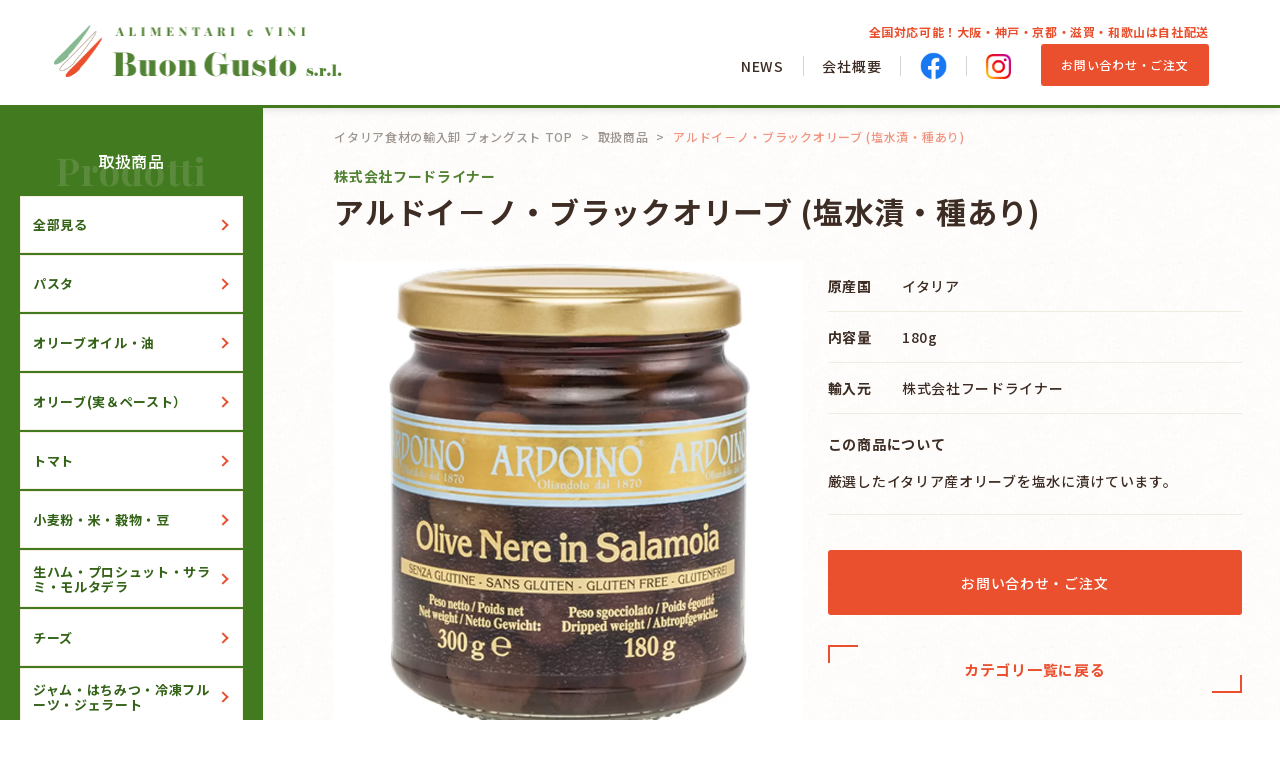

--- FILE ---
content_type: text/html; charset=UTF-8
request_url: https://buongusto.co.jp/item/item-557/
body_size: 11959
content:
<!DOCTYPE html>
<html lang="ja">

  <head prefix="og: http://ogp.me/ns# fb: http://ogp.me/ns/fb# article: http://ogp.me/ns/article#">
      <meta charset="utf-8">
    <meta name="viewport" content="width=device-width">
    <meta name="format-detection" content="telephone=no">
                  <title>アルドイ－ノ・ブラックオリーブ (塩水漬・種あり) | 取扱商品 | イタリア食材卸売・配達のブォングスト</title>
          
                                              <meta name="description" content="" />
                                

          <link rel="canonical" href="https://buongusto.co.jp/item/item-557/" />
    
    <!-- Google Tag Manager -->
    <script>
      (function(w, d, s, l, i) {
        w[l] = w[l] || [];
        w[l].push({
          'gtm.start': new Date().getTime(),
          event: 'gtm.js'
        });
        var f = d.getElementsByTagName(s)[0],
          j = d.createElement(s),
          dl = l != 'dataLayer' ? '&l=' + l : '';
        j.async = true;
        j.src =
          'https://www.googletagmanager.com/gtm.js?id=' + i + dl;
        f.parentNode.insertBefore(j, f);
      })(window, document, 'script', 'dataLayer', 'GTM-PDWMPNCW');
    </script>
    <!-- End Google Tag Manager -->

    <link rel="icon" type="image/x-icon" href="https://buongusto.co.jp/favicon.ico">

    <link rel="preconnect" href="https://fonts.googleapis.com">
    <link rel="preconnect" href="https://fonts.gstatic.com" crossorigin>
    <link href="https://fonts.googleapis.com/css2?family=Noto+Sans+JP:wght@400;500;700&family=Playfair+Display:wght@400;700&display=swap" rel="stylesheet">
    <link rel="stylesheet" type="text/css" href="https://buongusto.co.jp/cms/wp-content/themes/buongusto/css/slick.css">
    <link rel="stylesheet" type="text/css" href="https://buongusto.co.jp/cms/wp-content/themes/buongusto/css/slick-theme.css">
    <link rel="stylesheet" type="text/css" href="https://buongusto.co.jp/cms/wp-content/themes/buongusto/style.css?1767833403">

    <meta name='robots' content='max-image-preview:large' />
<style id='wp-img-auto-sizes-contain-inline-css' type='text/css'>
img:is([sizes=auto i],[sizes^="auto," i]){contain-intrinsic-size:3000px 1500px}
/*# sourceURL=wp-img-auto-sizes-contain-inline-css */
</style>
<style id='wp-emoji-styles-inline-css' type='text/css'>

	img.wp-smiley, img.emoji {
		display: inline !important;
		border: none !important;
		box-shadow: none !important;
		height: 1em !important;
		width: 1em !important;
		margin: 0 0.07em !important;
		vertical-align: -0.1em !important;
		background: none !important;
		padding: 0 !important;
	}
/*# sourceURL=wp-emoji-styles-inline-css */
</style>
<style id='wp-block-library-inline-css' type='text/css'>
:root{--wp-block-synced-color:#7a00df;--wp-block-synced-color--rgb:122,0,223;--wp-bound-block-color:var(--wp-block-synced-color);--wp-editor-canvas-background:#ddd;--wp-admin-theme-color:#007cba;--wp-admin-theme-color--rgb:0,124,186;--wp-admin-theme-color-darker-10:#006ba1;--wp-admin-theme-color-darker-10--rgb:0,107,160.5;--wp-admin-theme-color-darker-20:#005a87;--wp-admin-theme-color-darker-20--rgb:0,90,135;--wp-admin-border-width-focus:2px}@media (min-resolution:192dpi){:root{--wp-admin-border-width-focus:1.5px}}.wp-element-button{cursor:pointer}:root .has-very-light-gray-background-color{background-color:#eee}:root .has-very-dark-gray-background-color{background-color:#313131}:root .has-very-light-gray-color{color:#eee}:root .has-very-dark-gray-color{color:#313131}:root .has-vivid-green-cyan-to-vivid-cyan-blue-gradient-background{background:linear-gradient(135deg,#00d084,#0693e3)}:root .has-purple-crush-gradient-background{background:linear-gradient(135deg,#34e2e4,#4721fb 50%,#ab1dfe)}:root .has-hazy-dawn-gradient-background{background:linear-gradient(135deg,#faaca8,#dad0ec)}:root .has-subdued-olive-gradient-background{background:linear-gradient(135deg,#fafae1,#67a671)}:root .has-atomic-cream-gradient-background{background:linear-gradient(135deg,#fdd79a,#004a59)}:root .has-nightshade-gradient-background{background:linear-gradient(135deg,#330968,#31cdcf)}:root .has-midnight-gradient-background{background:linear-gradient(135deg,#020381,#2874fc)}:root{--wp--preset--font-size--normal:16px;--wp--preset--font-size--huge:42px}.has-regular-font-size{font-size:1em}.has-larger-font-size{font-size:2.625em}.has-normal-font-size{font-size:var(--wp--preset--font-size--normal)}.has-huge-font-size{font-size:var(--wp--preset--font-size--huge)}.has-text-align-center{text-align:center}.has-text-align-left{text-align:left}.has-text-align-right{text-align:right}.has-fit-text{white-space:nowrap!important}#end-resizable-editor-section{display:none}.aligncenter{clear:both}.items-justified-left{justify-content:flex-start}.items-justified-center{justify-content:center}.items-justified-right{justify-content:flex-end}.items-justified-space-between{justify-content:space-between}.screen-reader-text{border:0;clip-path:inset(50%);height:1px;margin:-1px;overflow:hidden;padding:0;position:absolute;width:1px;word-wrap:normal!important}.screen-reader-text:focus{background-color:#ddd;clip-path:none;color:#444;display:block;font-size:1em;height:auto;left:5px;line-height:normal;padding:15px 23px 14px;text-decoration:none;top:5px;width:auto;z-index:100000}html :where(.has-border-color){border-style:solid}html :where([style*=border-top-color]){border-top-style:solid}html :where([style*=border-right-color]){border-right-style:solid}html :where([style*=border-bottom-color]){border-bottom-style:solid}html :where([style*=border-left-color]){border-left-style:solid}html :where([style*=border-width]){border-style:solid}html :where([style*=border-top-width]){border-top-style:solid}html :where([style*=border-right-width]){border-right-style:solid}html :where([style*=border-bottom-width]){border-bottom-style:solid}html :where([style*=border-left-width]){border-left-style:solid}html :where(img[class*=wp-image-]){height:auto;max-width:100%}:where(figure){margin:0 0 1em}html :where(.is-position-sticky){--wp-admin--admin-bar--position-offset:var(--wp-admin--admin-bar--height,0px)}@media screen and (max-width:600px){html :where(.is-position-sticky){--wp-admin--admin-bar--position-offset:0px}}

/*# sourceURL=wp-block-library-inline-css */
</style><style id='global-styles-inline-css' type='text/css'>
:root{--wp--preset--aspect-ratio--square: 1;--wp--preset--aspect-ratio--4-3: 4/3;--wp--preset--aspect-ratio--3-4: 3/4;--wp--preset--aspect-ratio--3-2: 3/2;--wp--preset--aspect-ratio--2-3: 2/3;--wp--preset--aspect-ratio--16-9: 16/9;--wp--preset--aspect-ratio--9-16: 9/16;--wp--preset--color--black: #000000;--wp--preset--color--cyan-bluish-gray: #abb8c3;--wp--preset--color--white: #ffffff;--wp--preset--color--pale-pink: #f78da7;--wp--preset--color--vivid-red: #cf2e2e;--wp--preset--color--luminous-vivid-orange: #ff6900;--wp--preset--color--luminous-vivid-amber: #fcb900;--wp--preset--color--light-green-cyan: #7bdcb5;--wp--preset--color--vivid-green-cyan: #00d084;--wp--preset--color--pale-cyan-blue: #8ed1fc;--wp--preset--color--vivid-cyan-blue: #0693e3;--wp--preset--color--vivid-purple: #9b51e0;--wp--preset--gradient--vivid-cyan-blue-to-vivid-purple: linear-gradient(135deg,rgb(6,147,227) 0%,rgb(155,81,224) 100%);--wp--preset--gradient--light-green-cyan-to-vivid-green-cyan: linear-gradient(135deg,rgb(122,220,180) 0%,rgb(0,208,130) 100%);--wp--preset--gradient--luminous-vivid-amber-to-luminous-vivid-orange: linear-gradient(135deg,rgb(252,185,0) 0%,rgb(255,105,0) 100%);--wp--preset--gradient--luminous-vivid-orange-to-vivid-red: linear-gradient(135deg,rgb(255,105,0) 0%,rgb(207,46,46) 100%);--wp--preset--gradient--very-light-gray-to-cyan-bluish-gray: linear-gradient(135deg,rgb(238,238,238) 0%,rgb(169,184,195) 100%);--wp--preset--gradient--cool-to-warm-spectrum: linear-gradient(135deg,rgb(74,234,220) 0%,rgb(151,120,209) 20%,rgb(207,42,186) 40%,rgb(238,44,130) 60%,rgb(251,105,98) 80%,rgb(254,248,76) 100%);--wp--preset--gradient--blush-light-purple: linear-gradient(135deg,rgb(255,206,236) 0%,rgb(152,150,240) 100%);--wp--preset--gradient--blush-bordeaux: linear-gradient(135deg,rgb(254,205,165) 0%,rgb(254,45,45) 50%,rgb(107,0,62) 100%);--wp--preset--gradient--luminous-dusk: linear-gradient(135deg,rgb(255,203,112) 0%,rgb(199,81,192) 50%,rgb(65,88,208) 100%);--wp--preset--gradient--pale-ocean: linear-gradient(135deg,rgb(255,245,203) 0%,rgb(182,227,212) 50%,rgb(51,167,181) 100%);--wp--preset--gradient--electric-grass: linear-gradient(135deg,rgb(202,248,128) 0%,rgb(113,206,126) 100%);--wp--preset--gradient--midnight: linear-gradient(135deg,rgb(2,3,129) 0%,rgb(40,116,252) 100%);--wp--preset--font-size--small: 13px;--wp--preset--font-size--medium: 20px;--wp--preset--font-size--large: 36px;--wp--preset--font-size--x-large: 42px;--wp--preset--spacing--20: 0.44rem;--wp--preset--spacing--30: 0.67rem;--wp--preset--spacing--40: 1rem;--wp--preset--spacing--50: 1.5rem;--wp--preset--spacing--60: 2.25rem;--wp--preset--spacing--70: 3.38rem;--wp--preset--spacing--80: 5.06rem;--wp--preset--shadow--natural: 6px 6px 9px rgba(0, 0, 0, 0.2);--wp--preset--shadow--deep: 12px 12px 50px rgba(0, 0, 0, 0.4);--wp--preset--shadow--sharp: 6px 6px 0px rgba(0, 0, 0, 0.2);--wp--preset--shadow--outlined: 6px 6px 0px -3px rgb(255, 255, 255), 6px 6px rgb(0, 0, 0);--wp--preset--shadow--crisp: 6px 6px 0px rgb(0, 0, 0);}:where(.is-layout-flex){gap: 0.5em;}:where(.is-layout-grid){gap: 0.5em;}body .is-layout-flex{display: flex;}.is-layout-flex{flex-wrap: wrap;align-items: center;}.is-layout-flex > :is(*, div){margin: 0;}body .is-layout-grid{display: grid;}.is-layout-grid > :is(*, div){margin: 0;}:where(.wp-block-columns.is-layout-flex){gap: 2em;}:where(.wp-block-columns.is-layout-grid){gap: 2em;}:where(.wp-block-post-template.is-layout-flex){gap: 1.25em;}:where(.wp-block-post-template.is-layout-grid){gap: 1.25em;}.has-black-color{color: var(--wp--preset--color--black) !important;}.has-cyan-bluish-gray-color{color: var(--wp--preset--color--cyan-bluish-gray) !important;}.has-white-color{color: var(--wp--preset--color--white) !important;}.has-pale-pink-color{color: var(--wp--preset--color--pale-pink) !important;}.has-vivid-red-color{color: var(--wp--preset--color--vivid-red) !important;}.has-luminous-vivid-orange-color{color: var(--wp--preset--color--luminous-vivid-orange) !important;}.has-luminous-vivid-amber-color{color: var(--wp--preset--color--luminous-vivid-amber) !important;}.has-light-green-cyan-color{color: var(--wp--preset--color--light-green-cyan) !important;}.has-vivid-green-cyan-color{color: var(--wp--preset--color--vivid-green-cyan) !important;}.has-pale-cyan-blue-color{color: var(--wp--preset--color--pale-cyan-blue) !important;}.has-vivid-cyan-blue-color{color: var(--wp--preset--color--vivid-cyan-blue) !important;}.has-vivid-purple-color{color: var(--wp--preset--color--vivid-purple) !important;}.has-black-background-color{background-color: var(--wp--preset--color--black) !important;}.has-cyan-bluish-gray-background-color{background-color: var(--wp--preset--color--cyan-bluish-gray) !important;}.has-white-background-color{background-color: var(--wp--preset--color--white) !important;}.has-pale-pink-background-color{background-color: var(--wp--preset--color--pale-pink) !important;}.has-vivid-red-background-color{background-color: var(--wp--preset--color--vivid-red) !important;}.has-luminous-vivid-orange-background-color{background-color: var(--wp--preset--color--luminous-vivid-orange) !important;}.has-luminous-vivid-amber-background-color{background-color: var(--wp--preset--color--luminous-vivid-amber) !important;}.has-light-green-cyan-background-color{background-color: var(--wp--preset--color--light-green-cyan) !important;}.has-vivid-green-cyan-background-color{background-color: var(--wp--preset--color--vivid-green-cyan) !important;}.has-pale-cyan-blue-background-color{background-color: var(--wp--preset--color--pale-cyan-blue) !important;}.has-vivid-cyan-blue-background-color{background-color: var(--wp--preset--color--vivid-cyan-blue) !important;}.has-vivid-purple-background-color{background-color: var(--wp--preset--color--vivid-purple) !important;}.has-black-border-color{border-color: var(--wp--preset--color--black) !important;}.has-cyan-bluish-gray-border-color{border-color: var(--wp--preset--color--cyan-bluish-gray) !important;}.has-white-border-color{border-color: var(--wp--preset--color--white) !important;}.has-pale-pink-border-color{border-color: var(--wp--preset--color--pale-pink) !important;}.has-vivid-red-border-color{border-color: var(--wp--preset--color--vivid-red) !important;}.has-luminous-vivid-orange-border-color{border-color: var(--wp--preset--color--luminous-vivid-orange) !important;}.has-luminous-vivid-amber-border-color{border-color: var(--wp--preset--color--luminous-vivid-amber) !important;}.has-light-green-cyan-border-color{border-color: var(--wp--preset--color--light-green-cyan) !important;}.has-vivid-green-cyan-border-color{border-color: var(--wp--preset--color--vivid-green-cyan) !important;}.has-pale-cyan-blue-border-color{border-color: var(--wp--preset--color--pale-cyan-blue) !important;}.has-vivid-cyan-blue-border-color{border-color: var(--wp--preset--color--vivid-cyan-blue) !important;}.has-vivid-purple-border-color{border-color: var(--wp--preset--color--vivid-purple) !important;}.has-vivid-cyan-blue-to-vivid-purple-gradient-background{background: var(--wp--preset--gradient--vivid-cyan-blue-to-vivid-purple) !important;}.has-light-green-cyan-to-vivid-green-cyan-gradient-background{background: var(--wp--preset--gradient--light-green-cyan-to-vivid-green-cyan) !important;}.has-luminous-vivid-amber-to-luminous-vivid-orange-gradient-background{background: var(--wp--preset--gradient--luminous-vivid-amber-to-luminous-vivid-orange) !important;}.has-luminous-vivid-orange-to-vivid-red-gradient-background{background: var(--wp--preset--gradient--luminous-vivid-orange-to-vivid-red) !important;}.has-very-light-gray-to-cyan-bluish-gray-gradient-background{background: var(--wp--preset--gradient--very-light-gray-to-cyan-bluish-gray) !important;}.has-cool-to-warm-spectrum-gradient-background{background: var(--wp--preset--gradient--cool-to-warm-spectrum) !important;}.has-blush-light-purple-gradient-background{background: var(--wp--preset--gradient--blush-light-purple) !important;}.has-blush-bordeaux-gradient-background{background: var(--wp--preset--gradient--blush-bordeaux) !important;}.has-luminous-dusk-gradient-background{background: var(--wp--preset--gradient--luminous-dusk) !important;}.has-pale-ocean-gradient-background{background: var(--wp--preset--gradient--pale-ocean) !important;}.has-electric-grass-gradient-background{background: var(--wp--preset--gradient--electric-grass) !important;}.has-midnight-gradient-background{background: var(--wp--preset--gradient--midnight) !important;}.has-small-font-size{font-size: var(--wp--preset--font-size--small) !important;}.has-medium-font-size{font-size: var(--wp--preset--font-size--medium) !important;}.has-large-font-size{font-size: var(--wp--preset--font-size--large) !important;}.has-x-large-font-size{font-size: var(--wp--preset--font-size--x-large) !important;}
/*# sourceURL=global-styles-inline-css */
</style>

<style id='classic-theme-styles-inline-css' type='text/css'>
/*! This file is auto-generated */
.wp-block-button__link{color:#fff;background-color:#32373c;border-radius:9999px;box-shadow:none;text-decoration:none;padding:calc(.667em + 2px) calc(1.333em + 2px);font-size:1.125em}.wp-block-file__button{background:#32373c;color:#fff;text-decoration:none}
/*# sourceURL=/wp-includes/css/classic-themes.min.css */
</style>
<link rel="https://api.w.org/" href="https://buongusto.co.jp/wp-json/" /><link rel="alternate" title="JSON" type="application/json" href="https://buongusto.co.jp/wp-json/wp/v2/item/557" />
    <meta property='og:locale' content='ja_JP'>
    <meta property='og:site_name' content='イタリア食材卸売・配達・仕入ならブォングスト（大阪・神戸・京都・全国対応可能）'>
                    <meta property="og:title" content="アルドイ－ノ・ブラックオリーブ (塩水漬・種あり) | イタリア食材卸売・配達のブォングスト">
                                                      <meta property="og:description" content="">
          
                      <meta property="og:image" content="https://buongusto.co.jp/cms/wp-content/uploads/2023/09/1254_NERE.webp">
          
          <meta property="og:url" content="https://buongusto.co.jp/item/item-557/">
          <meta property="og:type" content="article">
          <meta property="article:publisher" content="https://buongusto.co.jp/">
          
    <meta name="twitter:card" content="summary_large_image" />
    <meta name="twitter:image" content="https://buongusto.co.jp/cms/wp-content/themes/buongusto/img/share-image.jpg">

    <script type="application/ld+json">
  {
    "@context": "https://schema.org/",
                            "@type": "Article",
          "mainEntityOfPage":{
            "@type":"WebPage",
            "@id":"https://buongusto.co.jp/item/item-557/"
          },
          "headline": "アルドイ－ノ・ブラックオリーブ (塩水漬・種あり)",
                      "image": {
            "@type": "ImageObject",
            "url": "https://buongusto.co.jp/cms/wp-content/uploads/2023/09/1254_NERE.webp"
          },
          "description": "",
          "datePublished": "2023-09-06T16:51:34+0900",
          "dateModified": "2025-01-30T12:17:35+0900",
                        "author": {
        "@type": "Organization",
        "name": "イタリア食材卸売・配達・仕入ならブォングスト（大阪・神戸・京都・全国対応可能）"
      },
       "publisher": {
        "@type": "Organization",
        "name": "イタリア食材卸売・配達・仕入ならブォングスト（大阪・神戸・京都・全国対応可能）",
        "logo": {
          "@type": "ImageObject",
          "url": "https://buongusto.co.jp/cms/wp-content/themes/buongusto/img/common/ico-logomark.png",
          "width": 172,
          "height": 172
        }
      }
  }
</script>
      <script type="application/ld+json">
  { "@context":"https://schema.org",
    "@type": "BreadcrumbList",
    "itemListElement":
    [
      {"@type": "ListItem","position": 1,"item":{"@id": "https://buongusto.co.jp","name": "ホーム"}},
              {"@type": "ListItem","position": 2,"item":{"@id": "https://buongusto.co.jp/item/","name": "取扱商品"}},
{"@type": "ListItem","position": 3,"item":{"@id": "https://buongusto.co.jp/item_category/olive_fruitpaste/","name": "オリーブ(実＆ペースト）"}},
{"@type": "ListItem","position": 4,"item":{"@id": "https://buongusto.co.jp/item_category/olive_fruit_paste/","name": "オリーブ(実＆ペースト）"}},
{"@type": "ListItem","position": 5,"item":{"@id": "https://buongusto.co.jp/item/item-557/","name": "アルドイ－ノ・ブラックオリーブ (塩水漬・種あり)"}}
          ]
  }
  </script>


    </head>

    <body>

      <!-- Google Tag Manager (noscript) -->
      <noscript><iframe src="https://www.googletagmanager.com/ns.html?id=GTM-PDWMPNCW"
          height="0" width="0" style="display:none;visibility:hidden"></iframe></noscript>
      <!-- End Google Tag Manager (noscript) -->


      <div id="p-pagetop" class="l-container js-spnav">

        <div class="l-header-container">
          <header id="p-header" class="js-spnav">
            <div class="c-header--wrap">
                              <div class="c-header--logo"><a href="https://buongusto.co.jp/"><img src="https://buongusto.co.jp/cms/wp-content/themes/buongusto/img/common/img-logo.png" alt="イタリア食材卸売・配達・仕入ならブォングスト（大阪・神戸・京都・全国対応可能）"></a></div>
                            <div class="c-header--navwrap">
                <p class="c-header--inquiry-text">全国対応可能！大阪・神戸・京都・滋賀・和歌山は自社配送</p>
                <ul class="c-header--list">
                  <li class="u-only--pc">
                    <a href="https://buongusto.co.jp/news/">NEWS</a>
                  </li>
                  <li class="u-only--pc">
                    <a href="https://buongusto.co.jp/company/">会社概要</a>
                  </li>
                  <li class="c-header--facebook">
                    <a href="https://www.facebook.com/OfficinaDelGustoOsaka" target="_blank"><img src="https://buongusto.co.jp/cms/wp-content/themes/buongusto/img/common/ico-facebook.png" alt="facebook"></a>
                  </li>
                  <li class="c-header--instagram">
                    <a href="https://www.instagram.com/buongusto__1998/" target="_blank"><img src="https://buongusto.co.jp/cms/wp-content/themes/buongusto/img/common/ico-instagram.png" alt="instagram"></a>
                  </li>
                </ul>
                <div class="c-header--inquiry">
                  <div class="c-button--tomato c-header--inqbtn">
                    <a href="https://buongusto.co.jp/contact/">お問い合わせ・ご注文</a>
                  </div>
                </div>
              </div>
            </div>
            <div class="c-spnav--button js-spnav-button">
              <ul>
                <li></li>
                <li></li>
                <li></li>
              </ul>
            </div>
          </header>
                  </div>

        <div class="l-main-container">

          <div class="l-main-nav js-spnav">
            <nav id="p-main-nav">
              <div class="c-nav">
                <div class="c-nav--sec u-only--sp">
                  <div class="c-nav--title u-news">
                    <ul class="c-nav--buttonlist">
                      <li><a href="https://buongusto.co.jp/news/">NEWS</a></li>
                    </ul>
                    <span class="u-english">Notizie</span>
                  </div>
                </div>
                <div class="c-nav--sec">
                  <div class="c-nav--title c-nav--toggle js-toggle is-active">
                    <p>取扱商品</p>
                    <span class="u-english">Prodotti</span>
                  </div>
                  <div class="c-nav--togglelist js-togglelist is-active">
                    <ul class="c-nav--iconlist">
                      <li>
                        <a href="https://buongusto.co.jp/item/">
                          <span class="u-img"><img src="https://buongusto.co.jp/cms/wp-content/themes/buongusto/img/common/img-menu-all-01.png" alt="全部見る"></span>
                          <span class="u-txt">全部見る</span>
                        </a>
                      </li>
                                              <li>
                          <a href="https://buongusto.co.jp/item_category/pasta/">
                                                                                        <span class="u-img"><img src="https://buongusto.co.jp/cms/wp-content/uploads/2023/06/img-menu-pasta-01.png" alt="パスタ"></span>
                                                        <span class="u-txt">パスタ</span>
                          </a>
                        </li>
                                              <li>
                          <a href="https://buongusto.co.jp/item_category/oliveoiloil/">
                                                                                        <span class="u-img"><img src="https://buongusto.co.jp/cms/wp-content/uploads/2023/06/img-main-dummy-01-400x400.jpg" alt="オリーブオイル・油"></span>
                                                        <span class="u-txt">オリーブオイル・油</span>
                          </a>
                        </li>
                                              <li>
                          <a href="https://buongusto.co.jp/item_category/olive_fruitpaste/">
                                                                                        <span class="u-img"><img src="https://buongusto.co.jp/cms/wp-content/uploads/2023/06/img-menu-olive-01.png" alt="オリーブ(実＆ペースト）"></span>
                                                        <span class="u-txt">オリーブ(実＆ペースト）</span>
                          </a>
                        </li>
                                              <li>
                          <a href="https://buongusto.co.jp/item_category/tomato/">
                                                                                        <span class="u-img"><img src="https://buongusto.co.jp/cms/wp-content/uploads/2023/06/img-menu-tomato-01.png" alt="トマト"></span>
                                                        <span class="u-txt">トマト</span>
                          </a>
                        </li>
                                              <li>
                          <a href="https://buongusto.co.jp/item_category/flour_rice_grain_beans/">
                                                                                        <span class="u-img"><img src="https://buongusto.co.jp/cms/wp-content/uploads/2023/06/img-menu-flour-01.png" alt="小麦粉・米・穀物・豆"></span>
                                                        <span class="u-txt">小麦粉・米・穀物・豆</span>
                          </a>
                        </li>
                                              <li>
                          <a href="https://buongusto.co.jp/item_category/rawham_prosciutto_salami/">
                                                                                        <span class="u-img"><img src="https://buongusto.co.jp/cms/wp-content/uploads/2023/06/img-menu-prosciutto-01.png" alt="生ハム・プロシュット・サラミ・モルタデラ"></span>
                                                        <span class="u-txt">生ハム・プロシュット・サラミ・モルタデラ</span>
                          </a>
                        </li>
                                              <li>
                          <a href="https://buongusto.co.jp/item_category/cheese/">
                                                                                        <span class="u-img"><img src="https://buongusto.co.jp/cms/wp-content/uploads/2024/08/image.jpg" alt="チーズ"></span>
                                                        <span class="u-txt">チーズ</span>
                          </a>
                        </li>
                                              <li>
                          <a href="https://buongusto.co.jp/item_category/frozen_fruite/">
                                                                                        <span class="u-img"><img src="https://buongusto.co.jp/cms/wp-content/uploads/2024/08/boiron_puree_pkg-400x400.jpg" alt="ジャム・はちみつ・冷凍フルーツ・ジェラート"></span>
                                                        <span class="u-txt">ジャム・はちみつ・冷凍フルーツ・ジェラート</span>
                          </a>
                        </li>
                                              <li>
                          <a href="https://buongusto.co.jp/item_category/drink/">
                                                                                        <span class="u-img"><img src="https://buongusto.co.jp/cms/wp-content/uploads/2025/05/IMG_0676-300x400.jpg" alt="ビール・クラフトビール"></span>
                                                        <span class="u-txt">ビール・クラフトビール</span>
                          </a>
                        </li>
                                              <li>
                          <a href="https://buongusto.co.jp/item_category/agricultural/">
                                                                                        <span class="u-img"><img src="https://buongusto.co.jp/cms/wp-content/uploads/2023/06/img-menu-crops-01.png" alt="農産物"></span>
                                                        <span class="u-txt">農産物</span>
                          </a>
                        </li>
                                              <li>
                          <a href="https://buongusto.co.jp/item_category/seasoning/">
                                                                                        <span class="u-img"><img src="https://buongusto.co.jp/cms/wp-content/uploads/2023/06/img-menu-spice-01.png" alt="調味料・香辛料"></span>
                                                        <span class="u-txt">調味料・香辛料</span>
                          </a>
                        </li>
                                              <li>
                          <a href="https://buongusto.co.jp/item_category/marine/">
                                                                                        <span class="u-img"><img src="https://buongusto.co.jp/cms/wp-content/uploads/2023/06/img-menu-processed-seafood-01.png" alt="水産物・水産加工物"></span>
                                                        <span class="u-txt">水産物・水産加工物</span>
                          </a>
                        </li>
                                              <li>
                          <a href="https://buongusto.co.jp/item_category/crackersliqueur/">
                                                                                        <span class="u-img"><img src="https://buongusto.co.jp/cms/wp-content/uploads/2023/06/img-menu-liqueur-01.png" alt="クラッカー類・製菓原料・調理用リキュール"></span>
                                                        <span class="u-txt">クラッカー類・製菓原料・調理用リキュール</span>
                          </a>
                        </li>
                                              <li>
                          <a href="https://buongusto.co.jp/item_category/meet/">
                                                                                        <span class="u-img"><img src="https://buongusto.co.jp/cms/wp-content/uploads/2023/06/img-menu-meats-01.png" alt="肉類"></span>
                                                        <span class="u-txt">肉類</span>
                          </a>
                        </li>
                                              <li>
                          <a href="https://buongusto.co.jp/item_category/kitchen_item/">
                                                                                        <span class="u-img"><img src="https://buongusto.co.jp/cms/wp-content/uploads/2023/06/img-menu-merchandise-01.png" alt="厨房消耗品"></span>
                                                        <span class="u-txt">厨房消耗品</span>
                          </a>
                        </li>
                                              <li>
                          <a href="https://buongusto.co.jp/item_category/coffee/">
                                                                                        <span class="u-img"><img src="https://buongusto.co.jp/cms/wp-content/uploads/2024/04/coffee.png" alt="コーヒー ・紅茶"></span>
                                                        <span class="u-txt">コーヒー ・紅茶</span>
                          </a>
                        </li>
                                              <li>
                          <a href="https://buongusto.co.jp/item_category/altri/">
                                                                                        <span class="u-img"><img src="https://buongusto.co.jp/cms/wp-content/uploads/2024/04/succo.png" alt="ジュース・飲料水その他"></span>
                                                        <span class="u-txt">ジュース・飲料水その他</span>
                          </a>
                        </li>
                                          </ul>
                  </div>
                </div>
                <div class="c-nav--sec c-nav--shop">
                  <div class="c-nav--bunner mb0"><a href="https://buongusto.co.jp/wine/">
                      <img src="https://buongusto.co.jp/cms/wp-content/themes/buongusto/img/common/banner_vino.jpg" alt="ブォングストで仕入れられるワインについて"></a>
                  </div>
                </div>
                <div class="c-nav--sec u-only--sp">
                  <div class="c-nav--title u-news">
                    <ul class="c-nav--buttonlist">
                      <li><a href="https://buongusto.co.jp/story/">お客様・仕入れ先からの声</a></li>
                    </ul>
                    <span class="u-english">Storia</span>
                  </div>
                </div>
                <div class="c-nav--sec u-only--pc">
                  <div class="c-nav--title">
                    <p>お客様・仕入れ先からの声</p>
                    <span class="u-english">Storia</span>
                  </div>
                  <div class="c-nav--togglelist">
                    <ul class="c-nav--buttonlist u-indent">
                      <li><a href="https://buongusto.co.jp/story/">ストーリー一覧</a></li>
                    </ul>
                  </div>
                </div>
                <div class="c-nav--sec u-only--sp">
                  <div class="c-nav--title u-news">
                    <ul class="c-nav--buttonlist">
                      <li><a href="https://buongusto.co.jp/brand/">仕入先・インポーター一覧</a></li>
                    </ul>
                    <span class="u-english">Marca</span>
                  </div>
                </div>
                <div class="c-nav--sec u-only--pc">
                  <div class="c-nav--title">
                    <p>仕入先・インポーター一覧</p>
                    <span class="u-english">Marca</span>
                  </div>
                  <div class="c-nav--togglelist">
                    <ul class="c-nav--buttonlist u-indent">
                      <li><a href="https://buongusto.co.jp/brand/">仕入先・インポーター一覧</a></li>
                    </ul>
                  </div>
                </div>
                <div class="c-nav--sec">
                  <div class="c-nav--title c-nav--toggle js-toggle is-active">
                    <p>ブォングストについて</p>
                    <span class="u-english">Lavori</span>
                  </div>
                  <div class="c-nav--togglelist js-togglelist is-active">
                    <ul class="c-nav--buttonlist u-indent">
                      <li><a href="https://buongusto.co.jp/business/">ブォングストに<br class="u-only--pc">依頼・相談するメリット</a>
                      </li>
                      <li><a href="https://buongusto.co.jp/company/">会社概要</a>
                      </li>
                    </ul>
                  </div>
                </div>
                <div class="c-nav--sec">
                  <div class="c-nav--title c-nav--toggle js-toggle is-active">
                    <p>お問い合わせ</p>
                    <span class="u-english">Inchiesta</span>
                  </div>
                  <div class="c-nav--togglelist js-togglelist is-active">
                    <ul class="c-nav--buttonlist u-indent">
                      <li><a href="https://buongusto.co.jp/flow/">お取り引きの流れ</a>
                      </li>
                      <li><a href="https://buongusto.co.jp/contact/">お問い合わせ</a>
                      </li>
                    </ul>
                  </div>
                </div>
                <div class="c-nav--sec c-nav--shop">
                  <div class="c-nav--title c-nav--shoptitle">
                    <p>店舗のご案内</p>
                    <span class="u-english u-only--pc">Negozio</span>
                  </div>
                  <div class="c-nav--bunner"><a href="https://officina.jp/" target="_blank">
                      <picture>
                        <source media="(min-width: 768px)" srcset="https://buongusto.co.jp/cms/wp-content/themes/buongusto/img/common/bnr-shop-pc-01.png">
                        <img src="https://buongusto.co.jp/cms/wp-content/themes/buongusto/img/common/bnr-shop-sp-01.png" alt="Officina del gusto 靱公園の小さなイタリア食材のお店">
                      </picture>
                    </a>
                  </div>
                  <div class="c-mainnav--close u-only--sp">
                    <p class="c-serchnav--closebutton js-spnav-button">
                      <span class="c-serchnav--closebuttontxt">閉じる</span>
                    </p>
                  </div>
                </div>
              </div>
            </nav>
          </div>

    <div class="l-main-contents-container">

      <nav class="c-breadscrumb"><ul class="c-breadscrumb-list"><li><a href="https://buongusto.co.jp/">イタリア食材の輸入卸 ブォングスト TOP</a></li><li><a href="https://buongusto.co.jp/item/">取扱商品</a></li><li>アルドイ－ノ・ブラックオリーブ (塩水漬・種あり)</li></ul></nav>
      <main id="p-main-contents">
        <article id="p-detail" class="c-item">

          <div class="c-item-header">
                          <div class="c-item-header--maker">株式会社フードライナー</div>
                        <h1 class="c-item-header--title">アルドイ－ノ・ブラックオリーブ (塩水漬・種あり)</h1>
          </div>

          <section id="p-item-detail">
            <div class="c-item-gallery">
              <ul class="c-gallery-main js-gallery-main">
                                                    <li>
                    <img src="https://buongusto.co.jp/cms/wp-content/uploads/2023/09/1254_NERE.webp" alt="">
                  </li>
                                                                              </ul>
              <ul class="c-gallery-thumb js-gallery-thumb">
                                                    <li>
                    <img src="https://buongusto.co.jp/cms/wp-content/uploads/2023/09/1254_NERE.webp" alt="">
                  </li>
                                                                              </ul>
            </div>
            <div class="c-item-info">
              <table class="c-item-info-table">
                <tbody>
                                      <tr>
                      <th>原産国</th>
                      <td>イタリア</td>
                    </tr>
                                                        <tr>
                      <th>内容量</th>
                      <td>180g</td>
                    </tr>
                                                        <tr>
                      <th>輸入元</th>
                      <td>株式会社フードライナー</td>
                    </tr>
                                                    </tbody>
              </table>
                              <div class="c-item-info-detail">
                  <div class="c-item-info-detail--title">この商品について</div>
                  <div class="c-item-info-detail--txt">
                    <p>厳選したイタリア産オリーブを塩水に漬けています。</p>
                  </div>
                </div>
                            <div class="c-item-info-detail--button c-button--tomato">
                <a href="https://buongusto.co.jp/contact/">お問い合わせ・ご注文</a>
              </div>
              <div class="c-item-info-detail--backbutton c-button--bracket">
                <a href="https://buongusto.co.jp/item/">カテゴリ一覧に戻る</a>
              </div>
            </div>
          </section>

                      <aside id="p-item-other">
              <h2 class="c-main-section--title">同じカテゴリの輸入食品</h2>
              <ul class="c-itemlist">
                                  <li>
                    <a href="https://buongusto.co.jp/item/item-3735/">
                                                                      <div class="c-itemlist--img">
                          <img src="https://buongusto.co.jp/cms/wp-content/uploads/2025/09/IMG_1575-300x400.jpg" alt="チェルサヌス グリーンオリーブ種抜き /700g(固形量330g)">
                        </div>
                                            <div class="c-itemlist--name">チェルサヌス グリーンオリーブ種抜き /700g(固形量330g)</div>
                      <div class="c-itemlist--maker">モンテ物産株式会社</div>
                    </a>
                  </li>
                                  <li>
                    <a href="https://buongusto.co.jp/item/item-552/">
                                                                      <div class="c-itemlist--img">
                          <img src="https://buongusto.co.jp/cms/wp-content/uploads/2023/09/005119-300x400.jpg" alt="チェルサヌス・グリーンオリーブ(塩水漬・種あり)">
                        </div>
                                            <div class="c-itemlist--name">チェルサヌス・グリーンオリーブ(塩水漬・種あり)</div>
                      <div class="c-itemlist--maker">モンテ物産株式会社</div>
                    </a>
                  </li>
                                  <li>
                    <a href="https://buongusto.co.jp/item/item-2593/">
                                                                      <div class="c-itemlist--img">
                          <img src="https://buongusto.co.jp/cms/wp-content/uploads/2024/08/IMG_8486-300x400.jpg" alt="ラ　ロッカ　グリーンオリーブ小粒（種あり）※要冷蔵">
                        </div>
                                            <div class="c-itemlist--name">ラ　ロッカ　グリーンオリーブ小粒※要冷蔵</div>
                      <div class="c-itemlist--maker">有限会社アイランドフーズ</div>
                    </a>
                  </li>
                                  <li>
                    <a href="https://buongusto.co.jp/item/item-535/">
                                                                      <div class="c-itemlist--img">
                          <img src="https://buongusto.co.jp/cms/wp-content/uploads/2023/09/IMG_0224-300x400.jpg" alt="P.D.O　カラマタ　ブラックオリーブ（ギリシャ産）">
                        </div>
                                            <div class="c-itemlist--name">P.D.O　カラマタ　ブラックオリーブ（ギリシャ産）</div>
                      <div class="c-itemlist--maker"></div>
                    </a>
                  </li>
                                  <li>
                    <a href="https://buongusto.co.jp/item/item-556/">
                                                                      <div class="c-itemlist--img">
                          <img src="https://buongusto.co.jp/cms/wp-content/uploads/2023/09/18_NERE-400x400.webp" alt="アルドイ－ノ・ブラックオリーブ (塩水漬・種あり)">
                        </div>
                                            <div class="c-itemlist--name">アルドイ－ノ・ブラックオリーブ (塩水漬・種あり)</div>
                      <div class="c-itemlist--maker">株式会社フードライナー</div>
                    </a>
                  </li>
                                  <li>
                    <a href="https://buongusto.co.jp/item/item-534/">
                                                                      <div class="c-itemlist--img">
                          <img src="https://buongusto.co.jp/cms/wp-content/uploads/2023/09/IMG_0223-300x400.jpg" alt="マウリ　ブラックオリーブ(塩水漬・種あり)">
                        </div>
                                            <div class="c-itemlist--name">マウリ　ブラックオリーブ(塩水漬・種あり)</div>
                      <div class="c-itemlist--maker"></div>
                    </a>
                  </li>
                                  <li>
                    <a href="https://buongusto.co.jp/item/item-548/">
                                                                      <div class="c-itemlist--img">
                          <img src="https://buongusto.co.jp/cms/wp-content/uploads/2023/09/IMG_0219-300x400.jpg" alt="コーポリバ・グリーンオリーブ缶　スペイン産（塩水漬・種なし）">
                        </div>
                                            <div class="c-itemlist--name">コーポリバ・グリーンオリーブ缶　スペイン産（塩水漬・種なし）</div>
                      <div class="c-itemlist--maker"></div>
                    </a>
                  </li>
                                  <li>
                    <a href="https://buongusto.co.jp/item/item-541/">
                                                                      <div class="c-itemlist--img">
                          <img src="https://buongusto.co.jp/cms/wp-content/uploads/2023/09/olive1_201806.jpg" alt="トンマーゾ　グリーンオリーブ(塩水漬・種あり)">
                        </div>
                                            <div class="c-itemlist--name">トンマーゾ　グリーンオリーブ(塩水漬・種あり)</div>
                      <div class="c-itemlist--maker">株式会社ミッレサポーリ</div>
                    </a>
                  </li>
                              </ul>
            </aside>
          

          <aside class="c-main-section">
            <h2 class="c-main-section--title">ワインの卸販売も可能</h2>
            <div class="c-page--img">
              <picture>
                <source srcset="https://buongusto.co.jp/cms/wp-content/themes/buongusto/img/vino/wine_sp.jpg" media="(max-width: 767px)">
                <img src="https://buongusto.co.jp/cms/wp-content/themes/buongusto/img/vino/wine_pc.jpg" alt="ワインの卸販売も可能">
              </picture>
            </div>
            <div class="c-page-item-text">
              <p>イタリアワインの仕入れはブォングストにお任せください。イタリア各地のテロワールが生み出す、多様な味わいのワインを豊富に仕入れております。イタリア食材のポテンシャルを最大限に引き出す、プロフェッショナルな視点でのワイン選びをサポートいたします。業務用ワインの仕入れに関するご相談、お見積もりなど、お気軽にお問い合わせください。</p>
            </div>
            <div class="c-button--bracket c-main--button">
              <a href="https://buongusto.co.jp/wine/">ワインの卸について</a>
            </div>
          </aside>

          <section id="p-top-about" class="c-main-section mt60">
            <div class="c-main-section--header">
              <h2 class="c-main-section--title">大阪・神戸・京都でイタリア食材をお探しならブォングストへ</h2>
            </div>
            <div class="c-top-about">
              <div class="c-top-about--img">
                <img src="https://buongusto.co.jp/cms/wp-content/themes/buongusto/img/toppage/img-top-about-01.jpg" alt="大阪・神戸・京都でイタリア食材をお探しならブォングストへ">
              </div>
              <div class="c-top-about--detail">
                <div class="c-top-about--txt">
                  <p>大阪、神戸、京都、滋賀、和歌山の一部地域へは、ブォングストの営業スタッフが直接自社配送でお届け。お客様の厨房に届くまで、鮮度と品質を最高の状態に保ちます。それ以外の地域へは、全国どこへでも普通便やクール便で出荷。高品質なイタリア食材を、最適な方法でお客様のお手元までお届けいたします。</p>
                </div>
              </div>
            </div>
          </section>

        </article>
      </main>

      <div id="p-main-contents-footer">
  <h2 class="c-main-footer--title">
    まずはお気軽に<br class="u-only--sp">お問い合わせください！
    <span class="u-small">大阪・神戸・京都・滋賀・和歌山は自社配送</span>
  </h2>
  <ul class="c-contents-footer--list">
    <li>
      <a href="tel:06-6225-5350">
        <span class="u-english">Tel</span>
        <span class="u-small">お電話でお問い合わせ・ご注文</span>
        <address class="u-tel">06-6225-5350</address>
      </a>
    </li>
    <li>
      <div class="u-inner">
        <span class="u-english">Fax</span>
        <span class="u-small">FAXでお問い合わせ・ご注文</span>
        <address class="u-fax">06-6225-5351</address>
      </div>
    </li>
    <li>
      <a href="https://buongusto.co.jp/contact/">
        <span class="u-english">Posta</span>
        <span class="u-small">メールでお問い合わせ・ご注文</span>
        <address class="u-mail">お問い合わせ</address>
      </a>
    </li>
  </ul>
</div>
    </div>


  </div>

  <div class="l-footer">
    <footer id="p-footer">
      <p>&copy; BuonGusto co.,Ltd., All rights Reserved.</p>
    </footer>
  </div>

  <div class="l-searchnav--button u-only--sp js-search">
    <ul class="c-snavbutton">
      <li class="c-button--white c-snavbutton--search js-searchnav--button"><span class="c-snavbutton--txt">商品を探す</span></li>
      <li class="c-button--tomato c-snavbutton--inquiry"><a href="https://buongusto.co.jp/contact/">お問い合わせ・ご注文</a></li>
    </ul>
    <div class="c-nav--bunner mb0"><a href="https://buongusto.co.jp/wine/">
        <img src="https://buongusto.co.jp/cms/wp-content/themes/buongusto/img/common/vino_spfooter.jpg" alt="ブォングストで仕入れられるワインについて"></a>
    </div>
  </div>

  <div class="l-searchnav js-searchnav u-only--sp">
    <nav id="p-search-nav">
      <div class="c-searchnav">
        <div class="c-serchnav--closebutton js-searchnav--button">
          <ul>
            <li></li>
            <li></li>
          </ul>
        </div>
        <div class="c-nav--sec">
          <div class="c-nav--title">
            <p>キーワードで検索</p>
            <span class="u-english">Cerca</span>
          </div>
          <div class="c-serchnav--form">
            <form method="get" id="searchform" action="https://buongusto.co.jp/">
              <input type="text" name="s" id="s" placeholder="商品名などを入力">
              <input type="submit" value="">
            </form>
          </div>
        </div>
        <div class="c-nav--sec">
          <div class="c-nav--title">
            <p>取扱商品</p>
            <span class="u-english">Prodotti</span>
          </div>
          <ul class="c-nav--iconlist">
            <li>
              <a href="https://buongusto.co.jp/item/">
                <span class="u-img"><img src="https://buongusto.co.jp/cms/wp-content/themes/buongusto/img/common/img-menu-all-01.png" alt="全部見る"></span>
                <span class="u-txt">全部見る</span>
              </a>
            </li>
                          <li>
                <a href="https://buongusto.co.jp/item_category/pasta/">
                                                          <span class="u-img"><img src="https://buongusto.co.jp/cms/wp-content/uploads/2023/06/img-menu-pasta-01.png" alt="パスタ"></span>
                                   <span class="u-txt">パスタ</span>
                </a>
              </li>
                          <li>
                <a href="https://buongusto.co.jp/item_category/oliveoiloil/">
                                                          <span class="u-img"><img src="https://buongusto.co.jp/cms/wp-content/uploads/2023/06/img-main-dummy-01-400x400.jpg" alt="オリーブオイル・油"></span>
                                   <span class="u-txt">オリーブオイル・油</span>
                </a>
              </li>
                          <li>
                <a href="https://buongusto.co.jp/item_category/olive_fruitpaste/">
                                                          <span class="u-img"><img src="https://buongusto.co.jp/cms/wp-content/uploads/2023/06/img-menu-olive-01.png" alt="オリーブ(実＆ペースト）"></span>
                                   <span class="u-txt">オリーブ(実＆ペースト）</span>
                </a>
              </li>
                          <li>
                <a href="https://buongusto.co.jp/item_category/tomato/">
                                                          <span class="u-img"><img src="https://buongusto.co.jp/cms/wp-content/uploads/2023/06/img-menu-tomato-01.png" alt="トマト"></span>
                                   <span class="u-txt">トマト</span>
                </a>
              </li>
                          <li>
                <a href="https://buongusto.co.jp/item_category/flour_rice_grain_beans/">
                                                          <span class="u-img"><img src="https://buongusto.co.jp/cms/wp-content/uploads/2023/06/img-menu-flour-01.png" alt="小麦粉・米・穀物・豆"></span>
                                   <span class="u-txt">小麦粉・米・穀物・豆</span>
                </a>
              </li>
                          <li>
                <a href="https://buongusto.co.jp/item_category/rawham_prosciutto_salami/">
                                                          <span class="u-img"><img src="https://buongusto.co.jp/cms/wp-content/uploads/2023/06/img-menu-prosciutto-01.png" alt="生ハム・プロシュット・サラミ・モルタデラ"></span>
                                   <span class="u-txt">生ハム・プロシュット・サラミ・モルタデラ</span>
                </a>
              </li>
                          <li>
                <a href="https://buongusto.co.jp/item_category/cheese/">
                                                          <span class="u-img"><img src="https://buongusto.co.jp/cms/wp-content/uploads/2024/08/image.jpg" alt="チーズ"></span>
                                   <span class="u-txt">チーズ</span>
                </a>
              </li>
                          <li>
                <a href="https://buongusto.co.jp/item_category/frozen_fruite/">
                                                          <span class="u-img"><img src="https://buongusto.co.jp/cms/wp-content/uploads/2024/08/boiron_puree_pkg-400x400.jpg" alt="ジャム・はちみつ・冷凍フルーツ・ジェラート"></span>
                                   <span class="u-txt">ジャム・はちみつ・冷凍フルーツ・ジェラート</span>
                </a>
              </li>
                          <li>
                <a href="https://buongusto.co.jp/item_category/drink/">
                                                          <span class="u-img"><img src="https://buongusto.co.jp/cms/wp-content/uploads/2025/05/IMG_0676-300x400.jpg" alt="ビール・クラフトビール"></span>
                                   <span class="u-txt">ビール・クラフトビール</span>
                </a>
              </li>
                          <li>
                <a href="https://buongusto.co.jp/item_category/agricultural/">
                                                          <span class="u-img"><img src="https://buongusto.co.jp/cms/wp-content/uploads/2023/06/img-menu-crops-01.png" alt="農産物"></span>
                                   <span class="u-txt">農産物</span>
                </a>
              </li>
                          <li>
                <a href="https://buongusto.co.jp/item_category/seasoning/">
                                                          <span class="u-img"><img src="https://buongusto.co.jp/cms/wp-content/uploads/2023/06/img-menu-spice-01.png" alt="調味料・香辛料"></span>
                                   <span class="u-txt">調味料・香辛料</span>
                </a>
              </li>
                          <li>
                <a href="https://buongusto.co.jp/item_category/marine/">
                                                          <span class="u-img"><img src="https://buongusto.co.jp/cms/wp-content/uploads/2023/06/img-menu-processed-seafood-01.png" alt="水産物・水産加工物"></span>
                                   <span class="u-txt">水産物・水産加工物</span>
                </a>
              </li>
                          <li>
                <a href="https://buongusto.co.jp/item_category/crackersliqueur/">
                                                          <span class="u-img"><img src="https://buongusto.co.jp/cms/wp-content/uploads/2023/06/img-menu-liqueur-01.png" alt="クラッカー類・製菓原料・調理用リキュール"></span>
                                   <span class="u-txt">クラッカー類・製菓原料・調理用リキュール</span>
                </a>
              </li>
                          <li>
                <a href="https://buongusto.co.jp/item_category/meet/">
                                                          <span class="u-img"><img src="https://buongusto.co.jp/cms/wp-content/uploads/2023/06/img-menu-meats-01.png" alt="肉類"></span>
                                   <span class="u-txt">肉類</span>
                </a>
              </li>
                          <li>
                <a href="https://buongusto.co.jp/item_category/kitchen_item/">
                                                          <span class="u-img"><img src="https://buongusto.co.jp/cms/wp-content/uploads/2023/06/img-menu-merchandise-01.png" alt="厨房消耗品"></span>
                                   <span class="u-txt">厨房消耗品</span>
                </a>
              </li>
                          <li>
                <a href="https://buongusto.co.jp/item_category/coffee/">
                                                          <span class="u-img"><img src="https://buongusto.co.jp/cms/wp-content/uploads/2024/04/coffee.png" alt="コーヒー ・紅茶"></span>
                                   <span class="u-txt">コーヒー ・紅茶</span>
                </a>
              </li>
                          <li>
                <a href="https://buongusto.co.jp/item_category/altri/">
                                                          <span class="u-img"><img src="https://buongusto.co.jp/cms/wp-content/uploads/2024/04/succo.png" alt="ジュース・飲料水その他"></span>
                                   <span class="u-txt">ジュース・飲料水その他</span>
                </a>
              </li>
                      </ul>
          <div class="c-nav--sec c-nav--shop">
            <div class="c-nav--bunner mb0"><a href="https://buongusto.co.jp/wine/">
                <img src="https://buongusto.co.jp/cms/wp-content/themes/buongusto/img/common/banner_vino.jpg" alt="ブォングストで仕入れられるワインについて"></a>
            </div>
          </div>
          <div class="c-serchnav--close">
            <p class="c-serchnav--closebutton js-searchnav--button">
              <span class="c-serchnav--closebuttontxt">閉じる</span>
            </p>
          </div>
        </div>
      </div>
    </nav>
  </div>

</div>

<script src="https://buongusto.co.jp/cms/wp-content/themes/buongusto/js/jquery-3.6.0.min.js"></script>
<script src="https://buongusto.co.jp/cms/wp-content/themes/buongusto/js/slick.min.js"></script>
<script src="https://buongusto.co.jp/cms/wp-content/themes/buongusto/js/script.js"></script>

<script type="speculationrules">
{"prefetch":[{"source":"document","where":{"and":[{"href_matches":"/*"},{"not":{"href_matches":["/cms/wp-*.php","/cms/wp-admin/*","/cms/wp-content/uploads/*","/cms/wp-content/*","/cms/wp-content/plugins/*","/cms/wp-content/themes/buongusto/*","/*\\?(.+)"]}},{"not":{"selector_matches":"a[rel~=\"nofollow\"]"}},{"not":{"selector_matches":".no-prefetch, .no-prefetch a"}}]},"eagerness":"conservative"}]}
</script>
<script id="wp-emoji-settings" type="application/json">
{"baseUrl":"https://s.w.org/images/core/emoji/17.0.2/72x72/","ext":".png","svgUrl":"https://s.w.org/images/core/emoji/17.0.2/svg/","svgExt":".svg","source":{"concatemoji":"https://buongusto.co.jp/cms/wp-includes/js/wp-emoji-release.min.js?ver=6.9"}}
</script>
<script type="module">
/* <![CDATA[ */
/*! This file is auto-generated */
const a=JSON.parse(document.getElementById("wp-emoji-settings").textContent),o=(window._wpemojiSettings=a,"wpEmojiSettingsSupports"),s=["flag","emoji"];function i(e){try{var t={supportTests:e,timestamp:(new Date).valueOf()};sessionStorage.setItem(o,JSON.stringify(t))}catch(e){}}function c(e,t,n){e.clearRect(0,0,e.canvas.width,e.canvas.height),e.fillText(t,0,0);t=new Uint32Array(e.getImageData(0,0,e.canvas.width,e.canvas.height).data);e.clearRect(0,0,e.canvas.width,e.canvas.height),e.fillText(n,0,0);const a=new Uint32Array(e.getImageData(0,0,e.canvas.width,e.canvas.height).data);return t.every((e,t)=>e===a[t])}function p(e,t){e.clearRect(0,0,e.canvas.width,e.canvas.height),e.fillText(t,0,0);var n=e.getImageData(16,16,1,1);for(let e=0;e<n.data.length;e++)if(0!==n.data[e])return!1;return!0}function u(e,t,n,a){switch(t){case"flag":return n(e,"\ud83c\udff3\ufe0f\u200d\u26a7\ufe0f","\ud83c\udff3\ufe0f\u200b\u26a7\ufe0f")?!1:!n(e,"\ud83c\udde8\ud83c\uddf6","\ud83c\udde8\u200b\ud83c\uddf6")&&!n(e,"\ud83c\udff4\udb40\udc67\udb40\udc62\udb40\udc65\udb40\udc6e\udb40\udc67\udb40\udc7f","\ud83c\udff4\u200b\udb40\udc67\u200b\udb40\udc62\u200b\udb40\udc65\u200b\udb40\udc6e\u200b\udb40\udc67\u200b\udb40\udc7f");case"emoji":return!a(e,"\ud83e\u1fac8")}return!1}function f(e,t,n,a){let r;const o=(r="undefined"!=typeof WorkerGlobalScope&&self instanceof WorkerGlobalScope?new OffscreenCanvas(300,150):document.createElement("canvas")).getContext("2d",{willReadFrequently:!0}),s=(o.textBaseline="top",o.font="600 32px Arial",{});return e.forEach(e=>{s[e]=t(o,e,n,a)}),s}function r(e){var t=document.createElement("script");t.src=e,t.defer=!0,document.head.appendChild(t)}a.supports={everything:!0,everythingExceptFlag:!0},new Promise(t=>{let n=function(){try{var e=JSON.parse(sessionStorage.getItem(o));if("object"==typeof e&&"number"==typeof e.timestamp&&(new Date).valueOf()<e.timestamp+604800&&"object"==typeof e.supportTests)return e.supportTests}catch(e){}return null}();if(!n){if("undefined"!=typeof Worker&&"undefined"!=typeof OffscreenCanvas&&"undefined"!=typeof URL&&URL.createObjectURL&&"undefined"!=typeof Blob)try{var e="postMessage("+f.toString()+"("+[JSON.stringify(s),u.toString(),c.toString(),p.toString()].join(",")+"));",a=new Blob([e],{type:"text/javascript"});const r=new Worker(URL.createObjectURL(a),{name:"wpTestEmojiSupports"});return void(r.onmessage=e=>{i(n=e.data),r.terminate(),t(n)})}catch(e){}i(n=f(s,u,c,p))}t(n)}).then(e=>{for(const n in e)a.supports[n]=e[n],a.supports.everything=a.supports.everything&&a.supports[n],"flag"!==n&&(a.supports.everythingExceptFlag=a.supports.everythingExceptFlag&&a.supports[n]);var t;a.supports.everythingExceptFlag=a.supports.everythingExceptFlag&&!a.supports.flag,a.supports.everything||((t=a.source||{}).concatemoji?r(t.concatemoji):t.wpemoji&&t.twemoji&&(r(t.twemoji),r(t.wpemoji)))});
//# sourceURL=https://buongusto.co.jp/cms/wp-includes/js/wp-emoji-loader.min.js
/* ]]> */
</script>

</body>
</html>

--- FILE ---
content_type: text/css
request_url: https://buongusto.co.jp/cms/wp-content/themes/buongusto/style.css?1767833403
body_size: 12692
content:
/*
 Theme Name: BuonGusto
 Description:
 Theme URI:
 Author: I'LL inc.
 Author URI:
 Version:
 License:
 License URI:
*/
@charset "UTF-8";
/* CSS Document */
/* Movile/ PC only*/

@media (min-width: 768px){
  .u-only--sp{display:none !important}
}
@media (max-width: 767px){
  .u-only--pc{display:none !important}
}

/* reset
=====================================================================*/
*,::after, ::before{box-sizing: border-box;background-repeat: no-repeat; min-height: 0%;}
html{box-sizing: border-box;-webkit-text-size-adjust: 100%;word-break: normal;}
body{margin: 0; padding: 0;}
h1,h2,h3,h4,h5,h6{margin: 0; padding: 0; display: block; line-height: 1;
                 margin-block-start: 0; margin-block-end: 0;
                 margin-inline-start: 0; margin-inline-end: 0;}
p{margin: 0; padding: 0; display: block;
    margin-block-start: 0; margin-block-end: 0;
   margin-inline-start: 0; margin-inline-end: 0;}
pre{white-space: pre-wrap;}
hr{border-style: solid;border-width: 1px 0 0;color: inherit;height: 0;overflow: visible;}
audio, canvas, embed, iframe, object, video{display: block; vertical-align: middle; max-width: 100%;}
img, svg{vertical-align: middle;}
canvas, img, svg, video{height: auto;}
audio{width: 100%;}
img{border-style: none;}
svg{overflow: hidden;}
article, aside, figcaption, figure, footer,header, main, nav, section, div,span,a{margin: 0; padding: 0; color: inherit;}
ul,ol,li,dl,dt,dd{list-style: none; margin: 0;padding: 0; line-height: 1;
                    margin-block-start: 0; margin-block-end: 0;
                    margin-inline-start: 0; margin-inline-end: 0;
                    padding-inline-start: 0; padding-inline-end: 0;}
table{text-indent: initial; border-spacing: 0;}
table,th,tr,td{margin: 0; padding: 0; border:none;}
address{text-decoration: none; font-style: normal;}
[type=checkbox], [type=radio]{box-sizing: border-box;padding: 0;}
::before,::after{text-decoration: inherit;vertical-align: inherit;}
input,textarea{margin: 0; padding: 0; border: none;}

/* Color preset
=====================================================================*/
:root{
  --white:        #FFFFFF;
  --black:        #3E2D24;
  --gray:         #D4D4D4;
  --txt-green:    #346318;
  --bg-green1:    #427A20;
  --bg-green2:    #528234;
  --tomato:       #EA502E;
  --tomato2:      #F1947F;
  --pistachio:    #F1F5EF;
  --mushroom:     #F5EEE1;
  --olive:        #5B8A3D;
  --broadbeans:   #7CA165;
  --truffle:      #9E9691;
  --cheese:       #F1ECE2;
  --bg-main:      url(./img/common/bg-main-01.jpg) repeat;
}


body{
  color: var(--black);
  background-color: var(--white);
  background: var(--bg-main);
}


/* Font preset
=====================================================================*/
:root{
  --font-main: 'Noto Sans JP', sans-serif;
  --font-eng: 'Playfair Display', serif;
  --regular: 400;
  --medium: 500;
  --bold: 600;
}

body{
  font-family: var(--font-main);
}
.u-english{
  font-family: var(--font-eng);
  font-weight: var(--bold);
  letter-spacing: 0.03em;
}

/* Base
=====================================================================*/
html{
  font-size: 62.5%;
}
body{
  width: 100%;
  font-size: 1.4rem;
  font-weight: var(--medium);
  letter-spacing: 0.05em;
  overflow: clip;
}
h1,h2,h3,h4,h5,h6{
  line-height: 1;
}
p{
  font-weight: var(--medium);
  font-size: 1.5rem;
  letter-spacing: 0.05em;
  line-height: 1.8;
}
a{
  text-decoration: none;
}
img{
  display: block;
  width: 100%;
}
div::-webkit-scrollbar{
  width: 8px;
  height: 8px;
}
div::-webkit-scrollbar-track{
  background-color: var(--cheese);
}
div::-webkit-scrollbar-thumb{
  background-color: var(--tomato);
  border-radius: 2px;
}
.u-strong{
  font-weight: inherit;
  color: #F20C24;
}
@media (max-width: 767px){
  p{
    font-size: 1.4rem;
  }
}

/* Button
=====================================================================*/
.c-button--tomato > *{
  display: flex;
  justify-content: center;
  align-items: center;
  background-color: var(--tomato);
  color: var(--white);
  border-radius: 3px;
}
.c-button--white > *{
  display: flex;
  justify-content: center;
  align-items: center;
  background-color: var(--white);
  color: var(--tomato);
  border: 1px solid var(--tomato);
  border-radius: 3px;
}
.c-button--bracket > *{
  display: flex;
  justify-content: center;
  align-items: center;
  background-color: transparent;
  font-size: 1.5rem;
  font-weight: var(--bold);
  color: var(--tomato);
  height: 48px;
  padding: 0 48px;
  position: relative;
  white-space: nowrap;
}
.c-button--bracket > *:before,
.c-button--bracket > *:after{
  content: '';
  display: block;
  width: 30px;
  height: 18px;
  border: 2px solid var(--tomato);
  position: absolute;
}
.c-button--bracket > *:before{
  border-width: 2px 0 0 2px;
  top: 0;
  left: 0;
}
.c-button--bracket > *:after{
  border-width: 0 2px 2px 0;
  bottom: 0;
  right: 0;
}
@media (min-width: 768px){
  .c-button--tomato > *{
    transition: background-color 0.3s ease,
                color 0.3s ease;
  }
  .c-button--tomato > *:hover{
    background-color: var(--white);
    color: var(--tomato);
    border: 2px solid var(--tomato2);
  }
  .c-button--bracket > *:before,
  .c-button--bracket > *:after{
    transition: width 0.3s ease,
                height 0.3s ease;
  }
  .c-button--bracket > *:hover::before,
  .c-button--bracket > *:hover::after{
    width: 100%;
    height: 100%;
  }
}
@media (max-width: 767px){
  .c-button--bracket > *{
    font-size: 1.4rem;
  }
}

/* Layout
=====================================================================*/
html {
  overflow: auto;
}
.l-container{
  position: relative;
}
.l-main-nav{
  background-color: var(--bg-green1);
}
.l-footer{
  position: relative;
}
@media (min-width: 768px){
  body{
    min-width: 1200px;
  }
  .l-header-container{
    display: grid;
    grid-template-columns: 1fr;
  }
  #p-top-mv{
    order: -1;
  }
  .l-main-container{
    display: grid;
    grid-template-columns: 263px 1fr;
  }
  .l-main-nav{
    width: 263px;
    flex-grow: 0;
    flex-shrink: 0;
  }
  .l-main-contents-container{
    justify-items: stretch;
    min-width: 937px;
    position: relative;
    padding: 0 0 391px;
  }
  #p-main-contents-footer{
    position: absolute;
    width: 100%;
    left: 0;
    bottom: 0;
  }
}
@media (max-width: 767px){
  body{
    min-width: 320px;
  }
  .l-main-container{
    display: block;
    padding-bottom: 0;
  }
  #p-main-contents-footer{
    position: relative;
  }
  .l-main-nav{
    display: none;
    width: 100%;
    z-index: 200;
    padding-bottom: env(safe-area-inset-bottom);
  }
  .l-searchnav{
    display: none;
    width: 100%;
    z-index: 300;
    position: fixed;
    top: 0;
  }
  .l-searchnav--button{
    width: 100%;
    padding: 20px;
    position: fixed;
    bottom: 0;
    z-index: 100;
    transform: translateY(100%);
    transition: transform 0.3s ease;
  }
  .l-searchnav--button.is-trigger-on{
    transform: translate(0);
  }
}

/* Header
=====================================================================*/
#p-header{
  width: 100%;
  display: block;
  box-shadow: 0 0 10px rgba(0, 0, 0, 0.16);
}
#p-header::after{
  content: '';
  display: block;
  width: 100%;
  height: 3px;
  background-color: var(--bg-green1);
}
.c-header--wrap{
  display: flex;
  justify-content: space-between;
  align-items: center;
  width: 100%;
  height: 105px;
  margin: 0 auto;
  padding: 0 calc((100% - 263px) * 0.07) 0 50px;
  background-color: #FFF;
}
.c-header--logo{
  width: 292px;
  height: 59px;
  flex-grow: 0;
  flex-shrink: 0;
  margin-right: 16px;
}
.c-header--navwrap{
  display: flex;
  flex-wrap: wrap;
  justify-content: flex-end;
  align-items: flex-end;
  width: auto;
  height: 60px;
}
.c-header--list{
  display: flex;
  justify-content: space-between;
  align-items: center;
  width: 270px;
  margin: 0 30px 6px 0;
}
.c-header--list li{
  display: flex;
  align-items: center;
  position: relative;
  font-size: 1.4rem;
  line-height: 1.5;
}
.c-header--list li::after{
  content: '';
  display: block;
  width: 1px;
  height: 20px;
  background-color: var(--gray);
  position: absolute;
  right: -20px;
}
.c-header--list li:last-of-type::after{
  content: none;
}
.c-header--facebook{
  width: 27px;
  height: 27px;
}
.c-header--instagram{
  width: 25px;
  height: 25px;
}
.c-header--inquiry{
  text-align: center;
}
.c-header--inquiry p,
.c-header--inquiry-text{
  font-size: 1.2rem;
  font-weight: var(--bold);
  line-height: 1.5;
  color: var(--tomato);
  margin-bottom: 3px;
}
.c-header--inqbtn a{
  width: 168px;
  height: 42px;
  font-size: 1.2rem;
  font-weight: var(--medium);
  line-height: 1.5;
}
.c-header--inquiry-text {
  min-width: 100%;
  text-align: right;
}
.c-spnav--button{
  display: none;
}
@media (min-width: 768px){
  .c-header--list a{
    transition: color 0.3s ease;
  }
  .c-header--list a:hover{
    color: var(--tomato);
  }
}
@media (max-width: 767px){
  #p-header{
    width: 100%;
    display: flex;
    justify-content: space-between;
  }
  #p-header::after{
    content: none;
  }
  #p-header.is-show{
    position: fixed;
    top: 0;
    z-index: 100;
  }
  .c-header--wrap{
    min-width: auto;
    width: calc(100% - 60px);
    height: 60px;
    padding: 0 20px 0 17px;
    margin: 0;
  }
  .c-header--logo{
    width: 166px;
    height: 33px;
  }
  .c-header--navwrap{
    align-items: center;
    width: 53px;
    height: 21px;
  }
  .c-header--list{
    width: 53px;
    margin: 0;
  }
  .c-header--list li{
    margin: 0;
  }
  .c-header--list li::after{
    content: none;
  }
  .c-header--facebook{
    width: 22px;
    height: 22px;
  }
  .c-header--instagram{
    width: 21px;
    height: 21px;
  }
  .c-spnav--button{
    display: flex;
    align-items: center;
    justify-content: center;
    width: 60px;
    height: 60px;
    background-color: var(--tomato);
    cursor: pointer;
  }
  .c-spnav--button ul{
    display: flex;
    flex-direction: column;
    justify-content: space-between;
    width: 22px;
    height: 16px;
  }
  .c-spnav--button li{
    display: block;
    width: 22px;
    height: 2px;
    background-color: var(--white);
    transition: all 0.3s ease;
  }
  .is-on.c-spnav--button ul{
    width: 16px;
    height: 16px;
    position: relative;
  }
  .is-on.c-spnav--button li:nth-of-type(1),
  .is-on.c-spnav--button li:nth-of-type(3){
    position: absolute;
  }
  .is-on.c-spnav--button li:nth-of-type(1){
    transform: rotate(45deg);
    top: 6px;
    left: -3px;
  }
  .is-on.c-spnav--button li:nth-of-type(3){
    transform: rotate(-45deg);
    top: 6px;
    left: -3px;
  }
  .is-on.c-spnav--button li:nth-of-type(2){
    opacity: 0;
  }
  .c-header--inquiry,
  .c-header--inquiry-text{
    display: none;
  }
}

/* Navi
=====================================================================*/
#p-main-nav{
  width: 100%;
  color: var(--white);
}
.c-nav{
  display: flex;
  flex-direction: column;
  align-items: center;
  padding: 15px 20px;
  text-align: center;
}
.c-nav--sec{
  display: block;
  width: 100%;
  padding: 30px 0;
  border-bottom: 1px solid var(--broadbeans);
}
.c-nav--sec:last-of-type{
  border-bottom: none;
}
.c-nav--title{
  width: 100%;
  position: relative;
  padding: 0 0 27px;
}
.c-nav--title p{
  display: block;
  font-size: 1.6rem;
  font-weight: var(--medium);
  line-height: 1;
  text-align: center;
  position: relative;
  z-index: 2;
}
.c-nav--title .u-english{
  display: block;
  font-size: 3.8rem;
  color: var(--olive);
  position: absolute;
  bottom: 0;
  left: 50%;
  transform: translateX(-50%);
  z-index: 1;
}
.c-nav--buttonlist{
  display: grid;
  grid-template-columns: 1fr;
  gap: 2px;
  background-color: var(--bg-green1);
}
.c-nav--buttonlist > li > a{
  display: flex;
  align-items: center;
  justify-content: space-between;
  width: 100%;
  background-color: var(--white);
  font-size: 1.3rem;
  font-weight: var(--bold);
  line-height: 1.2;
  text-align: left;
  color: var(--txt-green);
  padding: 15px 15px 15px 12px;
}
.c-nav--buttonlist > li > a::after{
  content: '';
  display: block;
  width: 8px;
  height: 8px;
  border: 2px solid var(--tomato);
  border-width: 2px 2px 0 0;
  transform: rotate(45deg);
  z-index: 10;
}
.c-nav--iconlist li{
  width: 100%;
  padding-top: 100%;
  position: relative;
}
.c-nav--iconlist li a{
  width: 100%;
  height: 100%;
  display: grid;
  grid-template-rows: 75% 1fr;
  background-color: var(--white);
  border: 1px solid var(--mushroom);
  position: absolute;
  top: 0;
  left: 0;
}
.c-nav--iconlist li a::after{
  content: '';
  display: block;
  width: 0;
  height: 0;
  border-style: solid;
  border-width: 0 0 10px 10px;
  border-color: transparent transparent var(--tomato); transparent;
  position: absolute;
  bottom: 0;
  right: 0;
}
.c-nav--iconlist .u-img{
  display: grid;
  place-content: center;
  position: relative;
}
.c-nav--iconlist .u-img img{
  width: 8vw;
  height: 8vw;
  object-fit: contain;
  min-width: 100px;
  min-height: 100px;
}
.c-nav--iconlist .u-txt{
  display: grid;
  place-content: center;
  height: 35px;
  font-size: 1.3rem;
  font-weight: var(--bold);
  line-height: 1.2;
  letter-spacing: 0.05em;
  text-align: center;
}
@media (min-width: 768px){
  #p-main-nav .c-nav--iconlist{
    display: grid;
    grid-template-columns: 1fr;
    gap: 2px;
  }
  #p-main-nav .c-nav--iconlist li{
    padding: 0;
  }
  #p-main-nav .c-nav--iconlist .u-img{
    display: none;
  }
  #p-main-nav .c-nav--iconlist .u-txt{
    text-align: left;
  }
  #p-main-nav .c-nav--iconlist a{
    display: flex;
    align-items: center;
    justify-content: space-between;
    width: 100%;
    height: auto;
    padding: 10px 25px 10px 12px;
    background-color: var(--white);
    font-size: 1.3rem;
    font-weight: var(--bold);
    line-height: 1.2;
    text-align: left;
    color: var(--txt-green);
    position: relative;
    transition: color 0.3s ease;
  }
  #p-main-nav .c-nav--iconlist a:hover{
    color: var(--tomato);
  }
  #p-main-nav .c-nav--iconlist a::after{
    content: '';
    display: block;
    width: 8px;
    height: 8px;
    border: 2px solid var(--tomato);
    border-width: 2px 2px 0 0;
    transform: rotate(45deg);
    position: absolute;
    top: calc(50% - 4px);
    right: 15px;
  }
  .c-nav--buttonlist a{
    transition: color 0.3s ease;
  }
  .c-nav--buttonlist a:hover{
    color: var(--tomato);
  }
  .c-nav--bunner a{
    background-color: var(--white);
  }
  .c-nav--bunner a img{
    opacity: 1;
    transition: opacity 0.3s ease;
  }
  .c-nav--bunner a:hover img{
    opacity: 0.8;
  }
}
@media (max-width: 767px){
  .is-show.l-container{
    position: fixed;
  }
  .is-show.l-main-nav{
    display: block;
    position: fixed;
    background: var(--bg-main);
    top: 60px;
    left: 0;
  }
  .is-show #p-top-mv{
    display: none;
  }
  #p-main-nav{
    width: 100%;
    background: var(--bg-main);
    height: calc(100vh - 60px);
    overflow-y: scroll;
  }
  .c-nav{
    padding: 0;
  }
  .c-nav--sec{
    display: block;
    width: 100%;
    height: auto;
    padding: 0;
    position: relative;
  }
  .c-nav--sec:last-of-type{
    border-bottom: none;
  }
  .c-nav--title{
    display: flex;
    align-items: center;
    padding: 0;
    position: relative;
    background-color: var(--bg-green2);
    overflow: hidden;
  }
  .c-nav--title p{
    padding: 20px;
    font-size: 1.4rem;
    font-weight: var(--medium);
    line-height: 1.8;
    text-align: left;
  }
  .c-nav--title .u-english{
    display: block;
    font-size: 40px;
    color: var(--olive);
    position: absolute;
    bottom: 0;
    left: auto;
    right: 0;
    transform: translateX(0);
  }
  .c-nav--title .c-nav--buttonlist{
    width: 100%;
    gap: 0;
  }
  .c-nav--buttonlist > li > a{
    background-color: transparent;
    font-size: 1.4rem;
    font-weight: var(--medium);
    line-height: 1.8;
    color: var(--white);
    padding: 20px 25px 20px 20px;
    margin-bottom: 0;
    overflow: hidden;
  }
  .c-nav--buttonlist > li > a::after{
    width: 11px;
    height: 11px;
    border-color: var(--white);
  }
  .c-nav--buttonlist li:last-of-type a{
    margin-bottom: 0;
  }
  .c-nav--buttonlist.u-indent{
    background-color: var(--white);
    background: var(--bg-main);
  }
  .c-nav--buttonlist.u-indent li a{
    padding-left: 35px;
    border-bottom: 1px dashed var(--broadbeans);
    color: var(--black);
    position: relative;
  }
  .c-nav--buttonlist.u-indent li:last-of-type a{
    border-bottom: none;
  }
  .c-nav--buttonlist.u-indent li a::before{
    content: '';
    display: block;
    width: 8px;
    height: 8px;
    border: 2px solid var(--tomato);
    border-width: 2px 2px 0 0;
    transform: rotate(45deg);
    position: absolute;
    top: calc(50% - 4px);
    right: 25px;
  }
  .c-nav--buttonlist.u-indent li a::after{
    content: none;
  }
  .c-nav--iconlist{
    display: grid;
    grid-template-columns: repeat(2, 1fr);
    width: 100%;
  }
  #p-main-nav .c-nav--iconlist,
  #p-search-nav .c-nav--iconlist{
    padding: 30px 20px 40px;
    gap: 15px;
  }
  #p-search-nav .c-nav--iconlist{
    background: var(--bg-main);
  }
  #p-main-nav .c-nav--iconlist a .u-txt,
  #p-search-nav .c-nav--iconlist a .u-txt{
    color: var(--black);
  }
  .c-nav--iconlist .u-img img{
    width: 20vw;
    height: 20vw;
  }
  .c-nav--iconlist .u-txt{
    font-size: 1.3rem;
  }
  .c-nav--shop{
    padding: 30px 20px;
    background-color: var(--bg-green1);
  }
  .c-nav--shoptitle{
    background-color: transparent;
  }
  .c-nav--shoptitle p{
    width: 100%;
    padding: 0;
    margin-bottom: 10px;
    font-size: 1.3rem;
    line-height: 1.8;
    text-align: center;
  }
  .c-nav--bunner{
    margin: 0 0 40px;
  }
  .c-nav--bunner img{
    width: 100%;
    height: auto;
    object-fit: contain;
  }
  .c-nav--toggle{
    cursor: pointer;
  }
  .c-nav--togglelist{
    display: none;
  }
  .c-nav--togglelist.is-active{
    display: block;
  }
  .c-nav--title.c-nav--toggle::before{
    content: '';
    display: block;
    width: 2px;
    height: 14px;
    background-color: var(--white);
    position: absolute;
    right: 26px;
    transition: transform 0.3s ease;
    z-index: 10;
  }
  .is-active.c-nav--title.c-nav--toggle::before{
    transform: rotate(90deg);
  }
  .c-nav--title.c-nav--toggle::after{
    content: '';
    display: block;
    width: 14px;
    height: 2px;
    background-color: var(--white);
    position: absolute;
    right: 20px;
    z-index: 10;
  }
}

/* Main Contents
=====================================================================*/
#p-main-contents{
  display: grid;
  grid-template-columns: 1fr;
  gap: 70px;
  padding: 90px 7%;
}
.c-main-section{
  width: 100%;
  overflow: hidden;
  padding-top: 30px;
}
.c-main-section--header{
  display: flex;
  flex-direction: column;
  padding: 0 0 35px;
  position: relative;
}
.c-main-section--title{
  display: flex;
  align-items: center;
  margin: 0 0 21px;
  color: var(--black);
  font-weight: var(--bold);
  font-size: 2.6rem;
  letter-spacing: 0.05em;
  line-height: 1.5;
  position: relative;
  z-index: 1;
}
.c-main-section--title .u-title-eng{
  font-size: 2.9rem;
}
.c-main-section--title::before{
  content: '';
  display: block;
  width: 12px;
  height: 27px;
  background-image: url(./img/common/ico-flag-01.svg);
  background-size: contain;
  position: relative;
  top: 1px;
  margin-right: 10px;
}
.c-main-section--subtitle{
  display: block;
  position: absolute;
  right: 0;
  bottom: -25px;
  z-index: -5;
  pointer-events: none;
}
.c-main-section--subtitle .u-english{
  font-size: 14.7rem;
  letter-spacing: 0;
  line-height: 1;
  color: var(--pistachio);
}
.c-main-section--txt{
}
.c-main--button{
  display: grid;
  place-content: center;
}
.c-main--button .u-icon{
  display: inline-block;
  width: 25px;
  height: 25px;
  margin: 0 10px 0 0;
}
@media (max-width: 767px){
  #p-main-contents{
    gap: 60px;
    padding: 60px 20px 80px;
  }
  .c-main-section--header{
    padding-bottom: 25px;
  }
  .c-main-section--title{
    align-items: flex-start;
    font-size: 2.1rem;
    letter-spacing: 0.05em;
  }
  .c-main-section--title .u-title-eng{
    font-size: 2.5rem;
  }
  .c-main-section--title::before{
    width: 10px;
    height: 22px;
    top: 6px;
  }
  .c-main-section--subtitle{
    top: -30px;
    left: 0px;
    right: auto;
  }
  .c-main-section--subtitle .u-english{
    font-size: 9.5rem;
  }
}

/* Main Contents Footer
=====================================================================*/
#p-main-contents-footer{
  background-image: url(./img/common/bg-conents-footer-01.jpg);
  background-repeat: repeat;
  padding: 60px 7% 85px;
  text-align: center;
}
.c-main-footer--title{
  font-size: 2.4rem;
  font-weight: var(--bold);
  line-height: 1.4;
  color: var(--main);
  margin-bottom: 41px;
}
.c-main-footer--title .u-small{
  display: block;
  color: var(--tomato);
  font-weight: var(--bold);
  font-size: 1.4rem;
  line-height: 1.4;
  margin-top: 6px;
}
.c-contents-footer--list{
  display: grid;
  grid-template-columns: repeat(3, 1fr);
  gap: 30px;
  margin: 0 auto;
  max-width: 940px;
}
.c-contents-footer--list li{
  background-color: var(--white);
  border: 1px solid var(--mushroom);
  position: relative;
  overflow: hidden;
}
.c-contents-footer--list li a,
.c-contents-footer--list li .u-inner{
  display: grid;
  place-content: center;
  place-items: center;
  width: 100%;
  height: 100%;
  padding: 29px 0 33px;
}
.c-contents-footer--list .u-english{
  display: block;
  color: var(--pistachio);
  font-size: 6.7rem;
  letter-spacing: 0;
  line-height: 1;
  position: absolute;
  right: 0;
  bottom: -10px;
  z-index: 0;
}
.c-contents-footer--list .u-small{
  display: block;
  font-size: 1.4rem;
  font-weight: var(--bold);
  line-height: 1.4;
  margin-bottom: 23px;
  white-space: nowrap;
}
.c-contents-footer--list address{
  display: flex;
  align-items: center;
  width: auto;
  height: 35px;
  font-size: 2.4rem;
  font-weight: var(--bold);
  line-height: 1;
  position: relative;
  white-space: nowrap;
  z-index: 1;
}
.c-contents-footer--list .u-mail{
  font-size: 1.8rem;
}
.c-contents-footer--list address::before,
.c-contents-footer--list .u-small{
  content: '';
  display: inline-block;
  background-size: contain;
  margin-right: 10px;
}
.c-contents-footer--list .u-tel::before{
  background-image: url('./img/common/ico-tel-01.svg');
  width: 27px;
  height: 27px;
}
.c-contents-footer--list .u-fax::before{
  background-image: url('./img/common/ico-fax-01.svg');
  width: 30px;
  height: 25px;
}
.c-contents-footer--list .u-mail::before{
  background-image: url('./img/common/ico-mail-01.svg');
  width: 27px;
  height: 22px;
}
.c-contents-footer--list .u-mail::after{
  content: '';
  display: inline-block;
  background-size: contain;
  margin-left: 10px;
  background-image: url('./img/common/ico-arrow-01.svg');
  width: 18px;
  height: 18px;
}
@media (min-width: 768px){
  .c-contents-footer--list .u-mail{
    transition: color 0.3s ease;
  }
  .c-contents-footer--list a:hover .u-mail{
    color: var(--tomato);
  }
  .c-contents-footer--list a:hover .u-mail::after{
    background-image: url('./img/common/ico-arrow-02.svg');
  }
}
@media (max-width: 767px){
  #p-main-contents-footer{
    padding: 50px 20px 150px;
  }
  .c-main-footer--title{
    font-size: 2.1rem;
    margin-bottom: 30px;
  }
  .c-main-footer--title .u-small{
    font-size: 1.4rem;
    margin-top: 10px;
  }
  .c-contents-footer--list{
    grid-template-columns: 1fr;
    gap: 20px;
    width: 100%;
    padding: 0 0;
  }
  .c-contents-footer--list li a,
  .c-contents-footer--list li .u-inner{
    padding: 30px 30px;
  }
  .c-contents-footer--list .u-english{
    font-size: 60px;
  }
  .c-contents-footer--list .u-small{
    margin-bottom: 14px;
  }
  .c-contents-footer--list address{
    height: 36px;
    font-size: 2.5rem;
  }
  .c-contents-footer--list .u-tel{
    text-decoration: underline;
  }
  .c-contents-footer--list .u-mail{
    font-size: 2rem;
  }
  .c-contents-footer--list address::before{
    content: '';
    display: inline-block;
    background-size: contain;
    margin-right: 12px;
  }
}

/* Pages
=====================================================================*/
.c-page{
  display: grid;
  grid-template-columns: 1fr;
  width: 100%;
}
.c-page-header{
  display: flex;
  padding: 30px 0 60px;
  position: relative;
}
.c-page--subtitle{
  display: block;
  position: absolute;
  left: -10px;
  top: 0;
  z-index: -5;
}
.c-page--subtitle .u-english{
  font-size: 12rem;
  letter-spacing: 0;
  line-height: 1;
  color: var(--pistachio);
  white-space: nowrap;
}
.c-page--title{
  display: flex;
  align-items: center;
  margin: 0 0 21px;
  color: var(--black);
  font-weight: var(--bold);
  font-size: 3.2rem;
  letter-spacing: 0.05em;
  line-height: 1.5;
  position: relative;
  z-index: 1;
}
.c-page--title .u-title-eng{
  font-size: 3.7rem;
}
.c-page--title::before{
  content: '';
  display: block;
  width: 14px;
  height: 31px;
  background-image: url(./img/common/ico-flag-01.svg);
  background-size: contain;
  position: relative;
  top: 1px;
  margin-right: 10px;
}
.c-page-intro{
  margin: -25px 0 40px;
}
.c-page-intro--index{
  font-size: 1.5rem;
  font-weight: var(--bold);
  margin: 0 0 10px;
}
.c-page-intro--txt p{
  display: grid;
  grid-template-columns: 1fr;
}
.c-page-small--title{
  font-size: 1.6rem;
  font-weight: var(--bold);
  border-left: 5px solid var(--tomato);
  margin: 0 0 20px;
  padding: 0 0 0 10px;
}
.c-page-section:nth-last-of-type(n+2){
  margin: 0 0 80px;
}
@media (max-width: 767px){
  .c-page-header{
    padding: 20px 0 25px;
  }
  .c-page:nth-last-child(n+2){
    margin-bottom: 70px;
  }
  .c-page--subtitle{
    left: -20px;
    top: -15px;
  }
  .c-page--subtitle .u-english{
    font-size: 9.5rem;
  }
  .c-page--title{
    align-items: flex-start;
    font-size: 2.2rem;
    letter-spacing: 0;
  }
  .c-page--title::before{
    top: 8px;
    margin-right: 6px;
  }
  .c-page--title .u-title-eng{
    font-size: 2.5rem;
  }
  .c-page--title::before{
    width: 10px;
    height: 21px;
  }
  .c-page-intro--index{
    font-size: 1.5rem;
  }
  .c-page-small--title{
    font-size: 1.4rem;
    margin-bottom: 12px;
    padding-left: 8px;
    line-height: 1.5;
  }
  .c-page-section:nth-last-of-type(n+2){
    margin: 0 0 80px;
  }
}
/* breadscrumb */
.c-breadscrumb{
  padding: 20px 7%;
}
.c-breadscrumb-list{
  display: flex;
  flex-wrap: wrap;
  align-items: center;
  color: var(--tomato2);
  font-size: 1.2rem;
  font-weight: var(--medium);
}
.c-breadscrumb-list li{
  line-height: 1.5;
}
.c-breadscrumb-list a{
  color: var(--truffle);
}
.c-breadscrumb-list a::after{
  content: '>';
  margin: 0 8px;
}
.c-breadscrumb + #p-main-contents{
  padding-top: 0;
}
@media (min-width: 768px){
  .c-breadscrumb-list a{
    transition: color 0.3s ease;
  }
  .c-breadscrumb-list a:hover{
    color: var(--tomato2);
  }
  .c-breadscrumb-list a:hover::after{
    color: var(--truffle);
  }
}
@media (max-width: 767px){
  .c-breadscrumb{
    padding: 20px;
  }
  .c-breadscrumb-list{
    display: flex;
    align-items: center;
    color: var(--tomato2);
    font-size: 1rem;
  }
  .c-breadscrumb-list a{
    color: var(--truffle);
    font-size: 1rem;
  }
  .c-breadscrumb-list a::after{
    content: '>';
    margin: 0 8px;
  }
}
/* pagenation */
.wp-pagenavi{
  display: flex;
  flex-wrap: wrap;
  justify-content: center;
  width: 100%;
  margin-bottom: 50px;
}
.wp-pagenavi .pages {
  display: none;
}
.wp-pagenavi > span,
.wp-pagenavi > a{
  display: flex;
  justify-content: center;
  align-items: center;
  width: 40px;
  height: 40px;
  margin: 0 -0.5px;
  color: var(--tomato);
  background-color: var(--white);
  border: 1px solid var(--tomato2);
  font-size: 1.5rem;
  font-weight: var(--bold);
}
.wp-pagenavi .previouspostslink,
.wp-pagenavi .nextpostslink{
  position: relative;
  width: auto;
  padding: 0 16px;
  margin: 0 16px;
}
.wp-pagenavi .previouspostslink{
  border-left-width: 0;
}
.wp-pagenavi .nextpostslink{
  border-right-width: 0;
}
.wp-pagenavi .previouspostslink::before,
.wp-pagenavi .nextpostslink::before{
  content: '';
  width: 28px;
  height: 28px;
  background-color: var(--white);
  border: 1px solid var(--tomato2);
  position: absolute;
  top: 2;
  z-index: -1;
}
.wp-pagenavi .previouspostslink::before{
  left: -15px;
  transform: rotate(-45deg);
  border-width: 1px 0 0 1px;
}
.wp-pagenavi .nextpostslink::before{
  right: -15px;
  transform: rotate(45deg);
  border-width: 1px 1px 0 0;
}
.wp-pagenavi .current{
  background-color: var(--tomato);
  border: 1px solid var(--tomato);
  color: var(--white);
}
.wp-pagenavi .previouspostslink,
.wp-pagenavi .nextpostslink{
  width: 50px;
  font-size: 1.2rem;
}
@media (min-width: 768px){
  .wp-pagenavi > a{
    transition: color 0.3s ease,
                background-color 0.3s ease,
                border-color 0.3s ease;
  }
  .wp-pagenavi > a:hover{
    background-color: var(--tomato);
    color: var(--white);
    border-color: var(--tomato);
  }
  .wp-pagenavi .previouspostslink::before,
  .wp-pagenavi .nextpostslink::before{
    transition: color 0.3s ease,
                background-color 0.3s ease,
                border-color 0.3s ease;
  }
  .wp-pagenavi .previouspostslink:hover::before,
  .wp-pagenavi .nextpostslink:hover::before{
    background-color: var(--tomato);
    color: var(--white);
    border-color: var(--tomato);
  }
}
@media (max-width: 767px){
  .wp-pagenavi a,
  .wp-pagenavi span{
    font-size: 1.6rem;
  }
  .wp-pagenavi .previouspostslink,
  .wp-pagenavi .nextpostslink{
    width: 20px;
    padding: 0;
    margin: 0 10px;
    font-size: 0;
    color: transparent;
  }
}

/* Footer
=====================================================================*/
#p-footer{
  background-color: var(--txt-green);
  color: var(--white);
  height: 35px;
  display: flex;
  align-items: center;
  justify-content: center;
}
#p-footer p{
  font-size: 1.1rem;
  font-weight: var(--regular);
  line-height: 1.45;
}
@media (max-width: 767px){
  #p-footer p{
    font-size: 1rem;
  }
}

/* SP Search Navi
=====================================================================*/
@media (max-width: 767px){
  .c-snavbutton{
    width: 100%;
    padding-bottom: 15px;
  }
  .c-snavbutton{
    display: grid;
    grid-template-columns: repeat(2, 1fr);
    gap: 10px;
  }
  .c-snavbutton--search span,
  .c-snavbutton--inquiry a{
    height: 45px;
    font-size: 1.2rem;
    position: relative;
  }
  .c-snavbutton--txt{
    display: flex;
    align-items: center;
  }
  .c-snavbutton--txt::before{
    content: '';
    display: block;
    width: 23px;
    height: 23px;
    background-image: url(./img/common/ico-search-01.svg);
    background-size: contain;
    margin-right: 10px;
  }
  .is-open.l-searchnav{
    display: block;
  }
  #p-search-nav{
    width: 100%;
    height: 100vh;
    background-color: var(--bg-green1);
    color: var(--white);
    position: relative;
    overflow-y: scroll;
  }
  .c-search-nav{
    display: flex;
    flex-direction: column;
    align-items: center;
    padding: 0 0 20px;
    text-align: center;
  }
  .c-serchnav--closebutton{
    display: flex;
    align-items: center;
    width: 100%;
    height: 60px;
    position: relative;
    border-bottom: 1px solid var(--broadbeans);
    cursor: pointer;
  }
  .c-serchnav--closebutton ul{
    display: flex;
    flex-direction: column;
    justify-content: space-between;
    width: 16px;
    height: 16px;
    position: absolute;
    right: 20px;
  }
  .c-serchnav--closebutton li{
    display: block;
    width: 22px;
    height: 2px;
    background-color: var(--white);
  }
  .c-serchnav--closebutton li:nth-of-type(1),
  .c-serchnav--closebutton li:nth-of-type(2){
    position: absolute;
  }
  .c-serchnav--closebutton li:nth-of-type(1){
    transform: rotate(45deg);
    top: 6px;
    left: -3px;
  }
  .c-serchnav--closebutton li:nth-of-type(2){
    transform: rotate(-45deg);
    top: 6px;
    left: -3px;
  }
  .c-serchnav--form{
    width: 100%;
    height: 100px;
    padding: 25px 20px;
    position: relative;
  }
  .c-serchnav--form input[type="text"]{
    width: 100%;
    border-radius: 3px;
    padding: 10px 10px 11px;
    font-size: 1.6rem;
  }
  .c-serchnav--form input[type="text"]::placeholder{
    font-weight: var(--medium);
    color: var(--tomato);
    opacity: 0.5;
  }
  .c-serchnav--form::after{
    content: '';
    display: block;
    width: 21px;
    height: 21px;
    background-image: url(./img/common/ico-search-01.svg);
    background-repeat: no-repeat;
    background-size: contain;
    position: absolute;
    top: 32px;
    right: 30px;
  }
  .c-serchnav--form input[type="submit"]{
    display: block;
    background-color: transparent;
    width: 30px;
    height: 30px;
    position: absolute;
    top: 28px;
    right: 25px;
    cursor: pointer;
    z-index: 100;
  }
  .c-serchnav--close{
     width: 100%;
     padding: 20px 20px 40px;
  }
  .c-mainnav--close{
     width: 100%;
     padding: 20px 0 40px;
  }
  .c-serchnav--closebutton > span{
    display: flex;
    justify-content: center;
    align-items: center;
    width: 100%;
    height: 60px;
    background-color: var(--white);
    color: var(--tomato);
    border-radius: 3px;
    cursor: pointer;
  }
  .c-serchnav--closebuttontxt{
    display: inline-flex;
    align-items: center;
    font-size: 1.4rem;
  }
  .c-serchnav--closebuttontxt::before{
    content: '';
    display: inline-block;
    width: 16px;
    height: 16px;
    background-image: url(./img/common/ico-close-01.svg);
    background-repeat: no-repeat;
    background-size: contain;
    margin-right: 10px;
  }
}

/* Toppage
=====================================================================*/
#p-top-mv{
  position: relative;
  height: 100vh;
}
#p-top-mv img{
  height: 100%;
  object-fit: cover;
}
.c-top-mv-arrow{
  display: grid;
  place-items: start center;
  width: 100px;
  height: 90px;
  position: absolute;
  bottom: 10px;
  left: 50%;
  transform: translateX(-50%);
}
.c-top-mv-arrow .u-txt{
  display: block;
  margin-bottom: 10px;
  font-family: var(--font-eng);
  font-weight: var(--bold);
  color: var(--tomato);
  text-shadow: 1px 1px 0 var(--white),
               -1px 1px 0 var(--white),
               1px -1px 0 var(--white),
               -1px -1px 0 var(--white);
}
@keyframes topcircle{
  0% {
    opacity: 0;
  }
  50% {
    opacity: 0;
  }
  100% {
    opacity: 1;
  }
}
.c-top-mv-arrow .u-circle{
  width: 26px;
  height: 26px;
  background-color: var(--white);
  border-radius: 100%;
  opacity: 0;
  position: absolute;
  bottom: 3px;
  left: auto;
  right: auto;
  animation: topcircle 2s ease 0s infinite forwards;
}
@keyframes toparrow{
  from {
    height: 20px;
  }
  to {
    height: 48px;
  }
}
.c-top-mv-arrow .u-arrow{
  display: block;
  width: 1px;
  height: 100%;
  background-color: var(--tomato);
  box-shadow: 1px 1px 0 var(--white),
              -1px 1px 0 var(--white),
              1px -1px 0 var(--white),
              -1px -1px 0 var(--white);
  position: absolute;
  top: 25px;
  left: 50%;
  transform: translateX(-50%);
  animation: toparrow 2s ease 0s infinite forwards;
}
.c-top-mv-arrow .u-arrow::before{
  content: '';
  display: block;
  width: 0;
  height: 0;
  border-style: solid;
  border-width: 11.3px 6.5px 0 6.5px;
  border-color: var(--white) transparent transparent transparent;
  position: absolute;
  bottom: -7px;
  left: 50%;
  transform: translateX(-50%);
}
.c-top-mv-arrow .u-arrow::after{
  content: '';
  display: block;
  width: 0;
  height: 0;
  border-style: solid;
  border-width: 8.7px 5px 0 5px;
  border-color: var(--tomato) transparent transparent transparent;
  position: absolute;
  bottom: -5px;
  left: 50%;
  transform: translateX(-50%);
}
.c-news-list{
  display: grid;
  grid-template-columns: repeat(2, 1fr);
  gap: 25px 30px;
  justify-content: flex-start;
  margin-bottom: 40px;
  pointer-events:auto;
}
.c-news-list li a{
  display: flex;
  justify-content: flex-start;
  background-color: var(--white);
  border: 1px solid var(--mushroom);
  cursor: pointer;
  pointer-events:auto;
}
.c-news-list--img img{
  width: 115px;
  height: 100%;
  object-fit: cover;
}
.c-news-list--detail{
  padding: 15px 20px;
  border-left: 1px solid var(--mushroom);
  flex: 1;
  height: 115px;
  overflow: hidden;
}
.c-news-list--date{
  font-size: 1.1rem;
  line-height: 1.7;
  color: var(--tomato);
  margin-bottom: 6px;
}
.c-news-list--title{
  margin-bottom: 8px;
}
.c-news-list--title p{
  font-size: 1.4rem;
  font-weight: var(--bold);
  line-height: 1.4;
  overflow: hidden;
  display: -webkit-box;
  -webkit-box-orient: vertical;
  -webkit-line-clamp: 1;
}
.c-news-list--txt p{
  font-size: 1.2rem;
  line-height: 1.5;
  color: var(--truffle);
  overflow: hidden;
  display: -webkit-box;
  -webkit-box-orient: vertical;
  -webkit-line-clamp: 2;
}
#p-top-instagram{
  width: auto;
}
.c-instagram-list{
  display: grid;
  grid-template-columns: repeat(4, 1fr);
  gap: 23px 22px;
  margin: 0 0 40px;
}
#p-top-products{
  width: auto;
}
#p-top-about{
  width: auto;
  padding: 30px 0 0;
}
#p-main-contents .c-nav--iconlist{
  display: grid;
  grid-template-columns: repeat(5, 1fr);
  gap: 16px;
}
.c-top-about{
  display: grid;
  grid-template-columns: 450px 1fr;
  gap: 40px;
}
.c-top-about--txt{
  display: grid;
  grid-template-columns: 1fr;
  gap: 15px;
  margin: 0 0 40px;
}
.c-instagram-list li {
  overflow: hidden;
  position: relative;
}
.c-instagram-list li::before{
  content: "";
  padding-top: 100%;
  display: block;
}
.c-instagram-list li img{
  width: 100%;
  height: 100%;
  position: absolute;
  top: 0;
  left: 0;
  object-fit: cover;
}
@media (min-width: 768px){
  .c-news-list li a{
    transition: border-color 0.3s ease;
  }
  .c-news-list li a:hover{
    border-color: var(--tomato2);
  }
  .c-news-list--title{
    transition: color 0.3s ease;
  }
  a:hover .c-news-list--title{
    color: var(--tomato);
  }
  .c-instagram-list li{
    overflow: hidden;
  }
  .c-instagram-list li a img{
    transform: scale(1.0);
    transition: transform 0.3s ease;
  }
  .c-instagram-list li a:hover img{
    transform: scale(1.05);
  }
  #p-main-contents .c-nav--iconlist li a{
    transition: border-color 0.3s ease;
  }
  #p-main-contents .c-nav--iconlist li a:hover{
    border-color: var(--tomato2);
  }
  #p-main-contents .c-nav--iconlist .u-img{
    transform: scale(1.0);
    transition: transform 0.3s ease;
  }
  #p-main-contents .c-nav--iconlist li a:hover .u-img{
    transform: scale(1.05);
  }
  #p-main-contents .c-nav--iconlist .u-txt{
    transition: color 0.3s ease;
  }
  #p-main-contents .c-nav--iconlist li a:hover .u-txt{
    color: var(--tomato);
  }
}

@media (max-width: 1699px ){
  .c-instagram-list li:nth-child(9),
  .c-instagram-list li:nth-child(10){
    display: none;
  }
}
@media (min-width: 1700px){
  .c-news-list{
    grid-template-columns: repeat(3, 1fr);
  }
  .c-instagram-list{
    display: flex;
    flex-wrap: wrap;
  }
  .c-instagram-list li::before {
    display: none;
  }
  .c-instagram-list li img{
    position: static;
    width: 218px;
    height: 218px;
    object-fit: cover;
  }
  #p-main-contents .c-nav--iconlist{
    display: flex;
    flex-wrap: wrap;
    gap: 16px;
    width: auto;
  }
  #p-main-contents .c-nav--iconlist li{
    width: 170px;
    height: 170px;
    padding: 0;
  }
  #p-main-contents .c-nav--iconlist li a{
    grid-template-rows: 120px 1fr;
    height: 170px;
  }
  #p-main-contents .c-nav--iconlist .u-img img{
    max-width: 110px;
    max-height: 110px;
  }
}
@media (max-width: 767px){
  #p-top-mv{
    position: relative;
    height: calc(100vh - 63px);
  }
  .c-news-list{
    grid-template-columns: 1fr;
    gap: 15px;
    margin-bottom: 40px;
  }
  .c-news-list li a{
    width: 100%;
    min-width: auto;
    height: 105px;
  }
  .c-news-list--img img{
    width: 103px;
    height: 100%;
  }
  .c-news-list--detail{
    width: 100%;
    padding: 14px 15px;
    height: 105px;
  }
  .c-news-list--date{
    font-size: 1rem;
    line-height: 1.8;
    margin-bottom: 3px;
  }
  .c-news-list--title{
    margin-bottom: 4px;
  }
  .c-news-list--title p{
    font-size: 1.2rem;
    white-space: normal;
    text-overflow: initial;
  }
  .c-news-list--txt p{
    font-size: 1.2rem;
  }
  #p-top-instagram{
    width: 100%;
  }
  .c-instagram-list{
    display: grid;
    grid-template-columns: repeat(2, 1fr);
    gap: 15px;
    margin-bottom: 45px;
  }
  #p-main-contents .c-nav--iconlist{
    grid-template-columns: repeat(2, 1fr);
    width: 100%;
  }
  .c-top-about{
    grid-template-columns: 1fr;
    gap: 35px;
  }
  .c-top-about--img{
    width: 100%;
  }
  .c-top-about--detail{
    width: 100%;
  }
  .c-top-about--txt{
    margin-bottom: 40px;
  }
}

/* Lists
=====================================================================*/
/* news list */
.c-page-newslist{
  margin: 0 0 70px;
}
@media (max-width: 767px){
  .c-page-newslist{
    margin-bottom: 80px;
  }
}
/*category list*/
.c-categorylist{
  display: grid;
  grid-template-columns: 1fr;
  gap: 15px;
  margin: 0 0 60px;
}
.c-categorylist li a{
  display: block;
  padding: 16px 35px;
  border: 1px solid #E8E2D5;
  background-color: var(--white);
  font-size: 1.4rem;
  position: relative;
}
.c-categorylist li a::before{
  content: '';
  display: block;
  width: 7px;
  height: 7px;
  border: 2px solid var(--tomato);
  border-width: 2px 2px 0 0;
  transform: rotate(45deg);
  position: absolute;
  top: calc(50% - 3.5px);
  left: 15px;
}
.c-categorylist li a::after{
  content: '';
  display: block;
  width: 0;
  height: 0;
  border-style: solid;
  border-width: 0 0 10px 10px;
  border-color: transparent transparent var(--tomato); transparent;
  position: absolute;
  bottom: 0;
  right: 0;
}
@media (min-width: 768px){
  .c-categorylist li a{
    transition: color 0.3s ease;
  }
  .c-categorylist li a:hover{
    color: var(--tomato);
  }
}
@media (max-width: 767px){
  .c-categorylist{
    gap: 5px;
  }
  .c-categorylist li a{
    padding: 15px 35px;
  }
}
/* item list */
.c-itemlist{
  display: grid;
  grid-template-columns: repeat(4, 1fr);
  gap: 23px 35px;
  margin: 0 0 85px;
}
.c-itemlist--img{
  width: 100%;
  padding-top: 100%;
  margin: 0 0 12px;
  border: 1px solid var(--cheese);
  overflow: hidden;
  position: relative;
}
.c-itemlist--img img{
  width: 100%;
  object-fit: cover;
  position: absolute;
  top: 0;
  left: 0;
}
.c-itemlist--name{
  font-size: 1.4rem;
  font-weight: var(--bold);
  line-height: 1.5;
  margin: 0 0 5px;
}
.c-itemlist--maker{
  font-size: 1.2rem;
  color: var(--truffle);
}
@media (min-width: 768px){
  .c-itemlist--img img{
    transform: scale(1.0);
    transition: transform 0.3s ease;
  }
  a:hover .c-itemlist--img img{
    transform: scale(1.05);
  }
  .c-itemlist--name{
   transition: color 0.3s ease;
  }
  a:hover .c-itemlist--name{
    color: var(--tomato);
  }
}
@media (min-width: 1700px){
  .c-itemlist{
    display: flex;
    flex-wrap: wrap;
  }
  .c-itemlist li{
    width: 218px;
  }
}
@media (max-width: 767px){
  .c-itemlist{
    grid-template-columns: repeat(2, 1fr);
    gap: 30px 15px;
    margin-bottom: 0 0 60px;
  }
}
/*card list*/
.c-card-list{
  display: grid;
  grid-template-columns: 1fr;
  gap: 60px;
}
.c-card{
  background-color: var(--white);
  border: 1px solid var(--cheese);
  padding: 35px 30px 45px;
  display: grid;
  grid-template-columns: auto 1fr;
  grid-template-rows: auto 1fr;
  gap: 30px 20px;
}
.c-card--title{
  grid-area: 1 / 1 / 2 / 3;
  padding: 25px 0 0;
  color: var(--tomato);
  font-size: 2.2rem;
  font-weight: var(--bold1);
  position: relative;
}
.c-card--title::before{
  content: '';
  display: block;
  width: 80px;
  height: 1px;
  background-color: var(--tomato2);
  position: absolute;
  top: 0;
  left: 0;
}
.c-card--img{
  grid-area: 2 / 1 / 3 / 2;
  width: calc(430 * 100 / 1366 * 1vw);
  min-width: 430px;
}
.c-card--img img{
  width: 100%;
}
.c-card--txt{
  grid-area: 2 / 2 / 3 / 3;
}
.c-card-button > *{
  width: 285px;
  height: 55px;
  margin: 0 auto;
}
@media (min-width: 1700px){
  .c-card--img{
    width: calc(430px * 1700 / 1366);
  }
}
@media (max-width: 767px){
  .c-card-list{
    gap: 40px;
  }
  .c-card{
    padding: 30px 20px 35px;
    grid-template-columns: 1fr;
    grid-template-rows: repeat(3, auto);
    gap: 20px;
  }
  .c-card--title{
    grid-area: 1 / 1 / 2 / 2;
    padding-top: 10px;
    font-size: 1.8rem;
    line-height: 1.25;
  }
  .c-card--title::before{
    width: 50px;
  }
  .c-card--img{
    grid-area: 2 / 1 / 3 / 2;
    min-width: auto;
    width: 100%;
  }
  .c-card--txt{
    grid-area: 3 / 1 / 4 / 2;
  }
  .c-card-button > *{
    width: 285px;
    height: 55px;
    margin: 0 auto;
  }
}
/*flow*/
.c-flow{
  display: grid;
  grid-template-columns: 1fr;
  gap: 60px;
  counter-reset: flow 0;
}
.c-flow li{
  display: grid;
  grid-template-columns: 200px 1fr;
  gap: 20px;
}
.c-flow--title{
  display: block;
  padding: 0 0 0 40px;
  border: 1px solid var(--tomato2);
  border-width: 0 1px 0 0;
  font-size: 1.6rem;
  font-weight: var(--bold);
  position: relative;
}
.c-flow--title::before{
  counter-increment: flow;
  content: counter(flow);
  font-family: var(--font-eng);
  font-size: 4rem;
  font-weight: var(--bold);
  color: var(--tomato);
  position: absolute;
  top: -20px;
  left: 0;
}
.c-flow--title::after{
  content: '.';
  color: var(--tomato);
  position: absolute;
  font-size: 2rem;
  top: 0;
  left: 20px;
}
.c-flow--txt{
  font-size: 1.4rem;
  line-height: 1.5;
}
@media (max-width: 767px){
  .c-flow{
    gap: 35px;
  }
  .c-flow li{
    display: grid;
    grid-template-columns: 1fr;
  }
  .c-flow--title{
    display: block;
    padding: 0 0 10px 40px;
    border-width: 0 0 1px 0;
    font-size: 1.5rem;
  }
}
/* simple list */
.c-list li{
  display: grid;
  grid-template-columns: 12px 1fr;
  font-size: 1.4rem;
  line-height: 1.5;
  letter-spacing: 0.05em;
  margin: 0 0 5px;
}
.c-list li::before{
  content: '';
  display: block;
  width: 5px;
  height: 5px;
  margin: 10px 6px 0 0;
  background-color: var(--tomato);
  border-radius: 100%;
}
@media (max-width: 767px){
  .c-list li{
    font-size: 1.4rem;
  }
}


/* Table
=====================================================================*/
.c-table{
  width: 100%;
  border: 1px solid var(--cheese);
  border-width: 0 0 0 1px;
}
.c-table th,
.c-table td{
  border: 1px solid var(--cheese);
}
.c-table th{
  padding: 15px 20px;
  background-color: var(--bg-green1);
  color: var(--white);
  font-size: 1.4rem;
  font-weight: var(--medium);
  line-height: 1.5;
  text-align: center;
  border-width: 0 1px 1px 0;
}
.c-table td{
  padding: 15px 20px;
  background-color: var(--white);
  border-width: 0 1px 1px 0;
}
.c-table .u-center{
  text-align: center;
}
#p-brand .c-table td:nth-of-type(n+2){
  width: 190px;
  text-align: center;
}
.c-table a {
  text-decoration: underline;
}
@media (min-width: 768px){
  .c-table a{
    transition: color 0.3s ease;
  }
  .c-table a:hover{
    text-decoration: none;
    color: var(--tomato);
  }
}
@media (max-width: 767px){
  .c-table-wrap{
    width: calc(100vw - 20px);
    margin: 0 calc(50% - 50vw) 0 0;
    padding: 0 20px 5px 0;
    scrollbar-width: thin;
    scrollbar-color: var(--tomato) var(--cheese);
    overflow-x: scroll;
  }
  .c-table-wrap .c-table{
    white-space: nowrap;
  }
}
/*cpmpany*/
.c-table.c-company-table th{
  border: 1px solid var(--white);
  border-width: 0 0 1px 0;
  width: 150px;
  background-color: var(--cheese);
  color: var(--black);
  text-align: left;
}
.c-table.c-company-table td{
  border: 1px solid #F5EEE1;
  border-width: 0 1px 1px 0;
}
@media (max-width: 767px){
  .c-table.c-company-table{
    width: 100%;
    border-width: 0;
  }
  .c-table.c-company-table th,
  .c-table.c-company-table td{
    display: block;
    width: 100%;
  }
  .c-table.c-company-table td{
    margin-bottom: 10px;
    border-left-width: 1px;
  }
}
/* Map
=====================================================================*/
.c-map {
  flex: 1;
  height: 0;
  overflow: hidden;
  padding-bottom: 53%;
  position: relative;
}
.c-map iframe {
  position: absolute;
  left: 0;
  top: 0;
  height: 100%;
  width: 100%;
}
@media (max-width: 767px){
  .c-map{
    width: 100%;
    height: 0;
    overflow: hidden;
    padding-bottom: 59%;
    position: relative;
  }
}

/* Item Detail
=====================================================================*/
.c-item{
  width: 100%;
}
.c-item-header{
  margin: 0 0 35px;
}
.c-item-header--title{
  font-size: 3rem;
  font-weight: var(--bold);
}
.c-item-header--maker{
  margin: 0 0 10px;
  color: var(--bg-green2);
  font-size: 1.4rem;
  font-weight: var(--bold);
}
#p-item-detail{
  display: grid;
  grid-template-columns: auto 1fr;
  gap: 25px;
  margin: 0 0 80px;
}
.c-item-gallery{
  width: calc(500 * 100 / 1366 * 1vw);
}
.c-gallery-main{
  margin: 0 0 10px;
}
.c-gallery-main li{
  border: 1px solid var(--beige);
  overflow: hidden;
}
.c-gallery-thumb{
  width: 100%;
}
.c-gallery-thumb .slick-track{
  transform: unset !important;
  width: 100% !important;
  margin: 0;
  display: grid;
  grid-template-columns: repeat(4, 1fr);
  gap: 10px;
}
.c-gallery-thumb .slick-track::before,
.c-gallery-thumb .slick-track::after{
  content: none !important;
}
.c-gallery-thumb .slick-slide{
  display: block!important;
  float: none !important;
}
.c-gallery-thumb li{
  cursor: pointer;
  border: 1px solid var(--beige);
  border-radius: 4px;
}
.c-gallery-thumb li{
  width: 100%;
  height: auto;
  object-fit: cover;
}
.c-item-info-table{
  width: 100%;
  margin: 0 0 20px;
}
.c-item-info-table tr{
  display: flex;
}
.c-item-info-table th,
.c-item-info-table td{
  padding: 15px 0;
  border-bottom: 1px solid var(--cheese);
}
.c-item-info-table th{
  font-size: 1.4rem;
  font-weight: var(--bold);
  padding-right: 30px;
}
.c-item-info-table td{
  font-size: 1.4rem;
  flex-grow: 1;
}
.c-item-info-detail{
  margin: 0 0 35px;
  padding: 0 0 20px;
  border-bottom: 1px solid var(--cheese);
}
.c-item-info-detail--title{
  margin: 0 0 15px;
  font-size: 1.4rem;
  font-weight: var(--bold);
}
.c-item-info-detail--txt p{
  font-size: 1.4rem;
}
.c-item-info-detail--button{
  width: 414px;
  margin: 0 auto 30px;
}
.c-item-info-detail--button > a{
  width: 100%;
  height: 65px;
}
.c-item-info-detail--backbutton{
  width: 414px;
  margin: 0 auto;
}
@media (min-width: 1700px){
  .c-item-gallery{
    width: calc(500px * 1700 / 1366);
  }
}
@media (max-width: 767px){
  .c-item-header{
    margin-bottom: 15px;
  }
  .c-item-header--title{
    font-size: 2rem;
  }
  .c-item-header--maker{
    font-size: 1.2rem;
  }
  #p-item-detail{
    display: grid;
    grid-template-columns: 1fr;
    gap: 9px;
    margin-bottom: 60px;
  }
  .c-item-gallery{
    width: 100%;
    min-width: auto;
  }
  .c-gallery-main,
  .c-gallery-thumb{
    width: calc(100vw - 40px);
    overflow: hidden;
  }
  .c-item-info-table{
    width: 100%;
    margin: 0 0 20px;
  }
  .c-item-info-detail{
    margin-bottom: 60px;
  }
  .c-item-info-detail--button{
    width: 100%;
    margin-bottom: 25px;
  }
  .c-item-info-detail--button > a{
    width: 100%;
  }
  .c-item-info-detail--backbutton{
    width: 100%;
  }
}

/* Page Navi
=====================================================================*/
.c-page-nav{
  margin: 80px 0 0;
}
.c-nav-pagelist{
  display: grid;
  grid-template-columns: repeat(4, 1fr);
}
.c-nav-pagelist li:nth-last-of-type(n+2){
  border: 1px solid #F8E9CB;
  border-width: 0 1px 0 0;
}
.c-nav-pagelist li a{
  display: grid;
  place-content: center;
  height: 120px;
  position: relative;
  font-size: 1.5rem;
  text-align: center;
  line-height: 1.5;
}
.c-nav-pagelist li a .u-english{
  color: #F5F2EA;
  font-size: 3.5rem;
  position: absolute;
  top: 50%;
  left: 50%;
  transform: translate(-50%, -50%);
  -webkit-transform: translate(-50%, -50%);
  -ms-transform: translate(-50%, -50%);
  z-index: -1;
  white-space: nowrap;
}
@media (min-width: 768px){
  .c-nav-pagelist li a{
    transition: color 0.3s ease;
  }
  .c-nav-pagelist li a:hover{
    color: var(--tomato);
  }
}
@media (max-width: 767px){
  .c-page-nav{
    margin-top: 60px;
  }
  .c-nav-pagelist{
    grid-template-columns: 1fr;
    border: 1px solid #F8E9CB;
    border-width: 1px 0;
  }
  .c-nav-pagelist li:nth-last-of-type(n+2){
    border-width: 0 0 1px 0;
  }
  .c-nav-pagelist li a{
    display: grid;
    place-content: center start;
    height: 70px;
    font-size: 1.4rem;
    text-align: left;
  }
  .c-nav-pagelist li a .u-english{
    left: 0;
    transform: translateY(-50%);
    -webkit-transform: translateY(-50%);
    -ms-transform: translateY(-50%);
  }
}

/* Post
=====================================================================*/
.c-post{
  background-color: var(--white);
  border: 1px solid var(--mushroom);
  padding: 30px 30px 50px;
  margin: 0 0 50px;
}
.c-post-header{
  margin: 0 0 30px;
}
.c-post--time{
  display: block;
  margin: 0 0 18px;
  color: var(--tomato2);
  font-size: 1.2rem;
  font-weight: var(--medium);
}
.c-post--title{
  font-size: 2rem;
  font-weight: var(--bold);
  line-height: 1.5;
}
.c-post--img{
  margin: 0 0 28px;
  text-align: center;
}
.c-post--img img {
  max-width: 800px;
}
.c-post h4,
.c-post h5,
.c-post h6{
  font-size: 1.6rem;
  font-weight: var(--bold);
  border-left: 5px solid var(--tomato);
  margin: 0 0 15px;
  padding: 0 0 0 10px;
}
.c-post p:nth-last-child(n+2){
  font-size: 1.4rem;
  margin: 0 0 15px;
}
.c-post a{
  color: var(--tomato);
  text-decoration: underline;
}
.c-post ul li{
  display: grid;
  grid-template-columns: 12px 1fr;
  font-size: 1.4rem;
  line-height: 1.8;
  letter-spacing: 0.05em;
  margin: 0 0 5px;
}
.c-post ul li::before{
  content: '';
  display: block;
  width: 5px;
  height: 5px;
  margin: 10px 6px 0 0;
  background-color: var(--tomato);
  border-radius: 100%;
}
@media (min-width: 768px){
  .c-post a{
    transition: color 0.3s ease;
  }
  .c-post a:hover{
    color: var(--black);
  }
}
@media (max-width: 767px){
  .c-post{
    padding: 25px 15px 35px;
    margin-bottom: 40px;
  }
  .c-post-header{
    margin-bottom: 25px;
  }
  .c-post--time{
    margin-bottom: 15px;
    font-size: 1.1rem;
  }
  .c-post--title{
    font-size: 1.5rem;
  }
  .c-post--img{
    margin-bottom: 20px;
  }
  .c-post h4,
  .c-post h5,
  .c-post h6{
    font-size: 1.4rem;
    margin-bottom: 12px;
    padding-left: 8px;
  }
  .c-post p:nth-last-child(n+2){
    font-size: 1.4rem;
    margin-bottom: 12px;
  }
  .c-post ul li{
    font-size: 1.4rem;
  }
}

/* Contact
=====================================================================*/
.c-contact-intro{
  margin: 0 0 60px;
  display: grid;
  grid-template-columns: repeat(2, 1fr);
  gap: 30px;
}
.c-contact-case{
  padding: 22px 35px 30px 35px;
  background-color: var(--white);
  border: 1px solid var(--cheese);
  position: relative;
}
.c-contact-case::before{
  content: '';
  display: block;
  background: url(./img/common/ico-flag-02.svg) no-repeat;
  width: 20px;
  height: 22px;
  background-size: contain;
  position: absolute;
  top: 23px;
  left: -3px;
}
.c-contact-case--title{
  color: var(--txt-green);
  font-size: 1.8rem;
  font-weight: var(--bold);
  margin: 0 0 23px;
}
.c-contact-case--txt{
  margin: 0 0 10px;
  font-size: 1.4rem;
  line-height: 1.5;
}
.c-contact-case--link a{
  display: flex;
  align-items: center;
  color: var(--tomato);
  font-size: 1.4rem;
  position: relative;
}
.c-contact-case--link a::before{
  content: '';
  display: inline-block;
  background-size: contain;
  margin-right: 10px;
  background-image: url('./img/common/ico-arrow-01.svg');
  width: 18px;
  height: 18px;
  background-size: contain;
}
.c-contact-case--tel{
  display: flex;
  align-items: center;
  padding: 5px 0 0;
  font-size: 2.6rem;
  font-weight: var(--bold);
  line-height: 1;
  position: relative;
  white-space: nowrap;
}
.c-contact-case--tel::before{
  content: '';
  display: inline-block;
  background-size: contain;
  margin-right: 10px;
  background-image: url('./img/common/ico-tel-01.svg');
  width: 27px;
  height: 27px;
}
.c-contact-form--txt{
  margin: 0 0 50px;
}
@media (min-width: 768px){
  #p-contact-info .c-company-table th{
    width: 240px;
  }
  .c-contact-case--link a:hover::before{
    background-image: url('./img/common/ico-arrow-02.svg');
  }
}
@media (max-width: 767px){
  .c-contact-intro{
    grid-template-columns: 1fr;
    gap: 20px;
  }
  .c-contact-case{
    padding: 25px 30px;
  }
  .c-contact-case::before{
    top: 25px;
  }
  .c-contact-case--title{
    font-size: 1.6rem;
    margin-bottom: 15px;
  }
  .c-contact-case--txt{
    margin-bottom: 15px;
  }
  .c-contact-case--tel{
    font-size: 2.2rem;
  }
  .c-contact-case--tel::before{
    width: 18px;
    height: 18px;
  }
  .c-contact-case--tel a{
    padding-bottom: 2px;
    border-bottom: 2px solid var(--black);
  }
  .c-contact-form--txt{
    margin-bottom: 30px;
  }
}
/* MW WP Form
------------------------------- */
.mw_wp_form .error {
  font-size: 1.4rem !important;
}
.btn-back {
  padding: 15px 20px;
  text-align: center;
  background: #EEE;
  border: #CCC 1px solid;
  text-align: center;
  font-size: 1.4rem;
}
.only-confirm {
  display: none;
}
.mw_wp_form_confirm .only-confirm {
  display: block;
}
.mw_wp_form_confirm .confirm-hidden {
  display: none;
}
.mw_wp_form_confirm .form-txt {
  display: none;
}
.mw_wp_form_confirm .u-required {
  display: none !important;
}


.c-contact-form .table-form-layout{
  border-top: 1px solid var(--cheese);
  margin: 0 0 40px;
  width: 100%;
}
.c-contact-form th{
  width: 175px;
  padding: 35px 25px 25px 25px;
  font-size: 1.4rem;
  text-align: left;
  vertical-align: top;
  white-space: nowrap;
  border-bottom: 1px solid var(--cheese);
}
.c-contact-form th .u-required{
  display: inline-block;
  padding: 1px 4px;
  background-color: #F20C24;
  color: var(--white);
  font-size: 1.1rem;
  font-weight: var(--bold);
  margin: 0 0 0 10px;
}
.c-contact-form td{
  width: 100%;
  padding: 25px 25px 25px 0;
  border-bottom: 1px solid var(--cheese);
  font-size: 1.4rem;
  line-height: 1.5;
}
.mw_wp_form_confirm .c-contact-form td {
  padding-top: 35px;
}
.c-contact-form td a{
  color: var(--tomato);
  text-decoration: underline;
}
.only-confirm,
.form-submit{
  margin: 0 0 20px;
}
.btn-submit,
.form-submit .btn-submit{
  display: grid;
  place-content: center;
  width: 285px;
  height: 55px;
  background-color: var(--tomato);
  color: var(--white);
  font-size: 1.5rem;
  font-weight: var(--bold);
  border-radius: 3px;
  margin: 0 auto 20px;
  cursor: pointer;
}

.recaptcha_policy {
  padding: 0;
  margin: 0;
  text-align: center;
  font-size: 11px !important;
  color: #AEAEAD !important;
}
.recaptcha_policy a {
  font-size: 11px !important;
  color: #AEAEAD !important;
}
.grecaptcha-badge {
  visibility: hidden;
}
.c-contact-form input[type="text"],
.c-contact-form input[type="email"],
.c-contact-form textarea{
  width: 100%;
  height: 40px;
  padding: 4px 12px;
  background: var(--white);
  border: 1px solid #E8E2D5;
  border-radius: 2px;
}
.your-age input[type="text"],
.your-tel input[type="text"],
.your-zip input[type="text"] {
  width: 370px;
  height: 40px;
  padding: 4px 12px;
  background: var(--white);
  border: 1px solid #E8E2D5;
  border-radius: 2px;
}
.your-age input::-webkit-outer-spin-button,
.your-age input::-webkit-inner-spin-button{
  -webkit-appearance: none;
  margin: 0;
}
input[type="number"] {
  -moz-appearance: textfield;
}
.c-contact-form textarea{
  min-height: 120px;
  padding: 12px;
  line-height: 1.5;
}
.c-contact-form input[type="checkbox"]{
  display: none;
}
.c-contact-form input[type="checkbox"] + .mwform-checkbox-field-text{
  display: block;
  font-size: 1.4rem;
  font-weight: 500;
  line-height: 1.5;
  padding: 10px 0;
  position: relative;
  cursor: pointer;
  vertical-align: middle;
}
.c-contact-form input[type="checkbox"] + .mwform-checkbox-field-text::before{
  content: '';
  display: inline-block;
  vertical-align: middle;
  width: 20px;
  height: 20px;
  background-color: var(--white);
  border: 1px solid var(--black);
  margin: 0 10px 0 0;
  padding: 0;
}
.c-contact-form input[type="checkbox"] + .mwform-checkbox-field-text::after{
  content: '✓';
  display: none;
  color: var(--tomato);
  font-size: 1.6rem;
  position: absolute;
  top: 9px;
  left: 4px;
}
.c-contact-form input[type="checkbox"]:checked + .mwform-checkbox-field-text::after{
  display: block;
}
@media (min-width: 768px){
  .c-contact-form td a{
    transition: color 0.3s ease;
  }
  .c-contact-form td a:hover{
    color: var(--black);
  }
  .btn-submit,
  .form-submit .btn-submit{
    transition: color 0.3s ease,
                background-color 0.3s ease,
                border-color 0.3s ease;
  }
  .btn-submit:hover,
  .form-submit .btn-submit:hover{
    color: var(--tomato);
    background-color: var(--white);
    border: 1px solid var(--tomato);
  }
}
@media (max-width: 767px){
  .c-contact-form .table-form-layout{
    border-top: none;
  }
  .c-contact-form th{
    display: block;
    width: 100%;
    padding: 0;
    margin: 0 0 10px;
    border-bottom: none;
  }
  .c-contact-form td{
    display: block;
    border-bottom: none;
    padding: 0;
    margin: 0 0 25px;
  }
  .mw_wp_form_confirm .c-contact-form td {
    padding-top: 0;
  }
  .your-age input[type="text"],
  .your-tel input[type="text"],
  .your-zip input[type="text"]{
    width: 100%;
    height: 40px;
  }
  .btn-submit,
  .form-submit .btn-submit{
    width: 100%;
  }
}


#p-privacy{
  background-color: var(--color-base-white);
  padding: 60px 0 80px;
  margin-bottom: -80px;
}
.c-privacy-title{
  text-align: center;
  font-size: 2;
  font-weight: 500;
  margin: 0 0 30px;
}
.c-privacy{
  padding: 0 15px;
}
.c-privacy p{
  font-size: 1.3rem;
  font-weight: 500;
  letter-spacing: 0.08em;
  line-height: 1.8;
  margin: 0 0 30px;
}
.c-privacy-list li{
  padding: 0 0 0 20px;
  font-size: 1.5rem;
  font-weight: 700;
  line-height: 1.8;
  margin: 0 0 12px;
  position: relative;
}
.c-privacy-list li::before{
  content: '';
  display: block;
  width: 6px;
  height: 6px;
  border-radius: 100%;
  background-color: var(--color-strong-text);
  position: absolute;
  top: 10px;
  left: 0;
}
@media (min-width: 768px){
  .c-privacy-title{
    font-size: 2.5;
    margin: 0 0 50px;
  }
  .c-privacy{
    width: 1060px;
    margin: 0 auto;
    padding: 0;
  }
  .c-privacy p{
    font-size: 1.4rem;
    margin: 20px 0 40px;
  }
  .c-privacy-list li{
    font-size: 1.6rem;
  }
  .c-privacy-list li::before{
    top: 12px;
    left: 0;
  }
}


/* ブォングストで仕入れられるワインについて
------------------------------- */
.c-vino-image-list{
    display: grid;
    grid-template-columns: repeat(4, 1fr);
    gap: 23px 22px;
    margin: 0 0 80px;
}
.c-vino-image-list li img {
    width: 100%;
    height: 100%;
    object-fit: cover;
}
.c-main--button--2col{
    display: grid;
    place-content: center;
    grid-template-columns: repeat(2, 1fr);
    gap: 30px;
    width: 580px;
    margin: 0 auto 20px;
}
.c-main--button--2col .c-button--bracket > *{
    height: 55px;
}
.link-tomato{
    color: var(--tomato);
}

@media (max-width: 767px){
  .c-vino-image-list {
    display: grid;
    grid-template-columns: repeat(2, 1fr);
    gap: 15px;
    margin-bottom: 45px;
  }
  .c-main--button--2col{
    display: grid;
    place-content: center;
    grid-template-columns: none;
    gap: 25px;
    width: 100%;
  }
  .mb0{
    margin-bottom: 0px!important;
  }

}


/* お客様・仕入れ先からの声 */
.c-story-list{
  display: grid;
  grid-template-columns: repeat(3, 1fr);
  gap: 40px 30px;
  justify-content: flex-start;
  margin-bottom: 40px;
  pointer-events: auto;
}

.c-story-list li a{
  display: flex;
  flex-direction: column;
  justify-content: flex-start;
  background-color: var(--white);
  border: 1px solid var(--mushroom);
  cursor: pointer;
  pointer-events: auto;
  transition: border-color 0.3s ease;
}

.c-story-list li a:hover{
  border-color: var(--tomato2);
}

.c-story-list--img{
  overflow: hidden;
}

.c-story-list--img img{
  width: 100%;
  object-fit: cover;
  aspect-ratio: 2 / 1;
}

.c-story-list--detail{
  padding: 15px 20px;
  flex: 1;
}

.c-story-list--title p{
  font-weight: var(--bold);
}

.c-story-list--subtitle p{
  color: var(--truffle);
  font-size: 1.3rem;
}

.c-story{
  background-color: var(--white);
  border: 1px solid var(--mushroom);
  padding: 30px 30px 50px;
  margin: 0 0 50px;
}
.c-story-header{
  margin: 0 0 30px;
}
.c-story--time{
  display: block;
  margin: 0 0 18px;
  color: var(--tomato2);
  font-size: 1.2rem;
  font-weight: var(--medium);
}
.c-story--title{
  font-size: 2.8rem;
  font-weight: var(--bold);
  line-height: 1.5;
  margin-bottom: 12px;
}
.c-story--img{
  margin: 0 0 28px;
  text-align: center;
}
.c-story--img img {
  width: 100%;
  height: 645px;
  object-fit: cover;
}
.c-story-detail-freearea-wrap > div{
  margin-bottom: 60px;
}
.c-story-detail--subtitle p{
  color: var(--truffle);
  font-size: 1.6rem;
}
.freearea-1col{
  width: 100%;
  max-width: 100%;
  position: relative;
  overflow: hidden;
}

.freearea-1col img{
  display: block;
  margin-bottom: 30px;
  width: 100%;
  object-fit: cover;
  aspect-ratio: 2 / 1;
}
.flex-box{
  display: flex;
  justify-content: space-between;
  overflow: hidden;
}
.flex-right{
  flex-direction: row-reverse;
}
.flex-left{
  flex-direction: row;
}
.flex-box img{
  width: calc((100% - 30px) / 2);
  object-fit: cover;
  aspect-ratio: 3 / 2;
}
.flex-box .story-freearea-text{
  width: calc((100% - 30px) / 2);
}

@media (max-width: 767px){
  .c-story-list{
    grid-template-columns: repeat(1, 1fr);
    gap: 20px;
  }
  .c-story-list--subtitle p{
    font-size: 1.2rem;
  }
  .c-story{
    padding: 25px 15px 35px;
  }
  .c-story--title{
    font-size: 1.6rem;
    margin-bottom: 2px;
  }
  .c-story-detail--subtitle p{
    font-size: 1.2rem;
  }
  .c-story-header{
    margin: 0 0 25px;
  }
  .freearea-1col img{
    margin-bottom: 10px;
    aspect-ratio: 3 / 2;
  }
  .flex-right{
    flex-direction: column;
  }
  .flex-left{
    flex-direction: column;
  }
  .flex-box img{
    width: 100%;
    display: block;
    margin-bottom: 10px;
  }
  .flex-box .story-freearea-text{
    width: 100%;
  }
  .c-story-detail-freearea-wrap > div{
    margin-bottom: 40px;
  }
  .c-story-detail-freearea-wrap > div:last-child{
    margin-bottom: 0px;
  }
  #p-story-detail .c-page-small--title{
    margin-bottom: 20px;
  }
}


.c-page-item-text{
  margin: 30px 0;
}
.mt60 {
  margin-top: 60px !important;
}

--- FILE ---
content_type: image/svg+xml
request_url: https://buongusto.co.jp/cms/wp-content/themes/buongusto/img/common/ico-tel-01.svg
body_size: 715
content:
<svg xmlns="http://www.w3.org/2000/svg" width="28.645" height="28.697" viewBox="0 0 28.645 28.697">
  <path id="Icon_feather-phone-call" data-name="Icon feather-phone-call" d="M19.8,6.643a6.428,6.428,0,0,1,5.078,5.078M19.8,1.5A11.571,11.571,0,0,1,30.022,11.708M28.737,21.967v3.857a2.571,2.571,0,0,1-2.8,2.571,25.443,25.443,0,0,1-11.1-3.947,25.07,25.07,0,0,1-7.714-7.714A25.442,25.442,0,0,1,3.178,5.588a2.571,2.571,0,0,1,2.558-2.8H9.594A2.571,2.571,0,0,1,12.165,5a16.507,16.507,0,0,0,.9,3.613,2.571,2.571,0,0,1-.579,2.713l-1.633,1.633a20.57,20.57,0,0,0,7.714,7.714L20.2,19.036a2.571,2.571,0,0,1,2.713-.579,16.508,16.508,0,0,0,3.613.9A2.571,2.571,0,0,1,28.737,21.967Z" transform="translate(-2.317 -0.561)" fill="none" stroke="#ea502e" stroke-linecap="round" stroke-linejoin="round" stroke-width="1.7"/>
</svg>

--- FILE ---
content_type: image/svg+xml
request_url: https://buongusto.co.jp/cms/wp-content/themes/buongusto/img/common/ico-mail-01.svg
body_size: 618
content:
<svg xmlns="http://www.w3.org/2000/svg" width="29.366" height="23.299" viewBox="0 0 29.366 23.299">
  <g id="Icon_feather-mail" data-name="Icon feather-mail" transform="translate(1.184 0.85)">
    <path id="パス_35" data-name="パス 35" d="M5.7,6H27.3A2.708,2.708,0,0,1,30,8.7V24.9a2.708,2.708,0,0,1-2.7,2.7H5.7A2.708,2.708,0,0,1,3,24.9V8.7A2.708,2.708,0,0,1,5.7,6Z" transform="translate(-3 -6)" fill="none" stroke="#ea502e" stroke-linecap="round" stroke-linejoin="round" stroke-width="1.7"/>
    <path id="パス_36" data-name="パス 36" d="M30,9,16.5,18.449,3,9" transform="translate(-3 -6.3)" fill="none" stroke="#ea502e" stroke-linecap="round" stroke-linejoin="round" stroke-width="1.7"/>
  </g>
</svg>

--- FILE ---
content_type: image/svg+xml
request_url: https://buongusto.co.jp/cms/wp-content/themes/buongusto/img/common/ico-fax-01.svg
body_size: 495
content:
<svg xmlns="http://www.w3.org/2000/svg" width="30.953" height="26.068" viewBox="0 0 30.953 26.068">
  <g id="グループ_168" data-name="グループ 168" transform="translate(0.75 0.75)">
    <path id="パス_37" data-name="パス 37" d="M684.544,733.142H687.4a2.061,2.061,0,0,0,2.055-2.066v-7.713A2.061,2.061,0,0,0,687.4,721.3H662.055A2.061,2.061,0,0,0,660,723.363v7.713a2.061,2.061,0,0,0,2.055,2.066h2.853" transform="translate(-660 -711.426)" fill="none" stroke="#ea502e" stroke-linecap="round" stroke-linejoin="round" stroke-width="1.5"/>
    <path id="パス_38" data-name="パス 38" d="M703.7,660.857H707.2v7.9H683.813v-7.9h3.508" transform="translate(-680.702 -658.882)" fill="none" stroke="#ea502e" stroke-linecap="round" stroke-linejoin="round" stroke-width="1.5"/>
    <rect id="長方形_53" data-name="長方形 53" width="19.635" height="7.897" transform="translate(4.909 16.671)" fill="none" stroke="#ea502e" stroke-linecap="round" stroke-linejoin="round" stroke-width="1.5"/>
    <rect id="長方形_54" data-name="長方形 54" width="14.412" height="9.871" transform="translate(7.579 0)" fill="none" stroke="#ea502e" stroke-linecap="round" stroke-linejoin="round" stroke-width="1.5"/>
    <ellipse id="楕円形_1" data-name="楕円形 1" cx="1.185" cy="1.185" rx="1.185" ry="1.185" transform="translate(25.405 13.911) rotate(-80.783)" fill="#ea502e"/>
    <ellipse id="楕円形_2" data-name="楕円形 2" cx="1.185" cy="1.185" rx="1.185" ry="1.185" transform="matrix(0.23, -0.973, 0.973, 0.23, 21.789, 13.812)" fill="#ea502e"/>
  </g>
</svg>

--- FILE ---
content_type: application/javascript
request_url: https://buongusto.co.jp/cms/wp-content/themes/buongusto/js/script.js
body_size: 1123
content:
// JavaScript Document

/* JQuery
=====================================================================*/
$(function(){

// [SP]HamburgerMenu
//------------------------------------------------//
  $('.js-spnav-button').click(function() {
    if(window.matchMedia("(max-width: 768px)").matches){
      $('.js-spnav-button').toggleClass('is-on');
        if ($('.js-spnav-button').hasClass('is-on')) {
        $('.js-spnav').addClass('is-show');
      } else {
        $('.js-spnav').removeClass('is-show');
      }
    }
  });

// [SP]SearchMenu
//------------------------------------------------//
  $('.js-searchnav--button').click(function() {
    if(window.matchMedia("(max-width: 768px)").matches){
      $('.js-searchnav--button').toggleClass('is-close');
        if ($('.js-searchnav--button').hasClass('is-close')) {
        $('.js-searchnav').addClass('is-open');
      } else {
        $('.js-searchnav').removeClass('is-open');
      }
    }
  });

// [SP]dropdownmenu (click)
//------------------------------------------------//
  var $dropdown = $('.js-toggle');
  var DURATION = 200;
  function fadeOutMenu(){
    $dropdown.removeClass('is-active')
      .next('.js-togglelist')
      .stop()
      .slideUp(DURATION);
  }
  function toggleMenu(){
    var $self = $(this);
    if(!$self.hasClass('is-active')){
      fadeOutMenu();
    }
    $self.toggleClass('is-active')
      .next('.js-togglelist')
      .stop().slideToggle(DURATION);
  }
  if(window.matchMedia("(max-width: 768px)").matches){
      $dropdown.on('click', toggleMenu);
      $(document).on('click touchend', function(event) {
        if (!$(event.target).closest('body').length) {
        }
      });
  }

// [SP]Phone
//------------------------------------------------//
  let ua = navigator.userAgent;
  if (ua.indexOf("iPhone") === -1 && ua.indexOf("Android") === -1) {
    jQuery('a[href^="tel:"]')
      .css("cursor", "default")
      .on("click", function(e) {
        e.preventDefault();
      });
  }

// Smooth scroll
//------------------------------------------------//
  $('a[href^="#"]').click(function(){
    let speed = 500;
    let href= $(this).attr("href");
    let target = $(href == "#" || href == "" ? 'html' : href);
    let position = target.offset().top;
    $("html, body").animate({scrollTop:position}, speed, "swing");
    return false;
  });


  // [SP]Seach Navigation
//------------------------------------------------//
  var menu = $('.js-search');
  //スクロールしてページトップから100に達したらクラスを付与する
  $(window).on('load scroll',function () {
    if(window.matchMedia("(max-width: 768px)").matches){
        if ($(this).scrollTop() > 500) {
            menu.addClass('is-trigger-on');
        } else {
            menu.removeClass('is-trigger-on');
        }
    }
  });

  // Slide
//------------------------------------------------//
 // Item Gallery
  $('.js-gallery-main').slick({
      slidesToShow: 1,
      slidesToScroll: 1,
      arrows: false,
      fade: true,
      infinite: false,
      asNavFor: '.js-gallery-thumb',
  });
  $('.js-gallery-thumb').slick({
      slidesToShow: 4.22,
      focusOnSelect: true,
      dots: false,
      infinite: false,
      asNavFor: '.js-gallery-main',
        responsive: [{
          breakpoint: 768,
          settings: {
           }
       }]
   });


  /* JQuery End
=====================================================================*/
});



--- FILE ---
content_type: image/svg+xml
request_url: https://buongusto.co.jp/cms/wp-content/themes/buongusto/img/common/ico-flag-01.svg
body_size: 517
content:
<svg xmlns="http://www.w3.org/2000/svg" width="12" height="26.4" viewBox="0 0 12 26.4">
  <g id="長方形_36" data-name="長方形 36" transform="translate(0 7.443)" fill="#fff" stroke="#cfcfcf" stroke-width="0.5">
    <rect width="11.97" height="9.568" stroke="none"/>
    <rect x="0.25" y="0.25" width="11.47" height="9.068" fill="none"/>
  </g>
  <path id="パス_24" data-name="パス 24" d="M403.333,1003.653v3.359l6-3.359,6,3.359V996.667h-12Z" transform="translate(-403.333 -980.612)" fill="#ea502e"/>
  <rect id="長方形_37" data-name="長方形 37" width="12" height="8.402" fill="#528234"/>
</svg>

--- FILE ---
content_type: image/svg+xml
request_url: https://buongusto.co.jp/cms/wp-content/themes/buongusto/img/common/ico-arrow-01.svg
body_size: 536
content:
<svg xmlns="http://www.w3.org/2000/svg" width="18" height="18" viewBox="0 0 18 18">
  <g id="グループ_176" data-name="グループ 176" transform="translate(-1222 -3382)">
    <path id="パス_39" data-name="パス 39" d="M280.667,1047.333l2.88,2.88-2.88,2.88" transform="translate(949.613 2340.787)" fill="none" stroke="#ea502e" stroke-linecap="round" stroke-width="1.5"/>
    <g id="楕円形_3" data-name="楕円形 3" transform="translate(1222 3382)" fill="none" stroke="#ea502e" stroke-width="1">
      <circle cx="9" cy="9" r="9" stroke="none"/>
      <circle cx="9" cy="9" r="8.5" fill="none"/>
    </g>
  </g>
</svg>